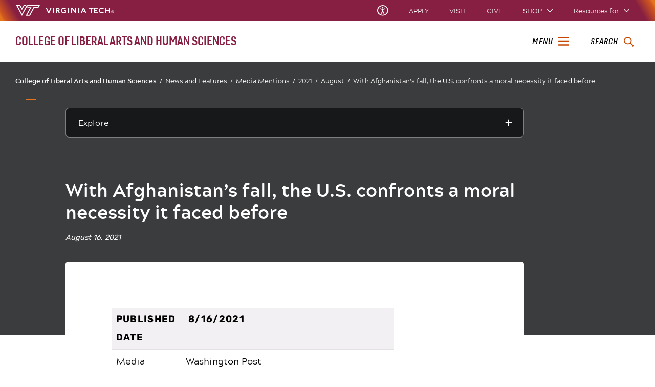

--- FILE ---
content_type: text/css
request_url: https://liberalarts.vt.edu/local_assets/www.liberalarts.vt.edu/one/modifyGlobalTemplate.css
body_size: 17564
content:
@import url("https://fonts.googleapis.com/css2?family=Material+Symbols+Outlined");
.rightcol .bio-content #vt_right_col {
    grid-row: 1/span 3;
}
.vt-list-title {
    font-size: 1em!important;
}
/*Add dark overlay on top of image*/
.dark-overlay figure:before {
    content: " ";
    position: absolute;
    top:0;
    bottom: 0;
    left: 0;
    right: 0;
    background-color: rgba(0,0,0,0.6);
}
/*Remove image offset from CTA on landing pages*/
.level-cta {
    padding: 0;
    margin-top: -3em;
}

.level-cta .vt-callToAction-message {
    top: 0;
}
/*highlight class for JS pulling get highlight*/
.highlighted-text {
    border:4px dashed rgba(0,0,0,.6);
    border-radius: 5px;
  }
/*Checkmark unordered lists*/
.clahs-checkmarks li::marker {
    content: "\e92f  ";
    font-family: Material Symbols Outlined;
    font-size: 1.2em;
}
.white-cm.clahs-checkmarks li::marker  {
    color: #fff;
}
.clahs-checkmarks ul {
    list-style-position: inside;
padding:0;
}

/*Nov2025 tabs update for Majors and Minors*/
.clahs-mm a {
    color: var(--vt-maroon);
}
.clahs-mm-tabs .vt-tab-list {
    margin: 2px 0;
    display: flex;
    justify-content: center;
    flex-direction: column;
}
.clahs-mm-tabs .vt-tab-content div .vtctalink span{display: flex!important;}
.clahs-mm-tabs .vt-tab-list button {margin: 0!important;width: 100%!important;}
.clahs-mm-tabs .category-subtitle {
font-weight: 600;
}
.clahs-mm-tabs .vt-tab-list button:nth-child(6n+1){
background-color: #861F41!important;
border-radius:0!important;
border:0!important;
}
.clahs-mm-tabs .vt-tab-content div:nth-child(6n+1).vt-tab-panel {
border:4px solid #861F41;
}
.clahs-mm-tabs .vt-tab-content div:nth-child(6n+1) .category-subtitle {
color: #861F41;
}
.clahs-mm-tabs .vt-tab-content div:nth-child(6n+1) .vtctalink a{
background: #861F41!important;
color: #FFFFFF!important;
border: 2px solid #861F41!important;
}
.clahs-mm-tabs .vt-tab-content div:nth-child(6n+1) .vtctalink a:hover{
background: #FFFFFF!important;
color: #861F41!important;
}
.clahs-mm-tabs .vt-tab-list button:nth-child(6n+2){
background-color: #CE0058!important;
border-radius:0!important;
border:0!important;
}
.clahs-mm-tabs .vt-tab-content div:nth-child(6n+2).vt-tab-panel {
border:4px solid #CE0058;
}
.clahs-mm-tabs .vt-tab-content div:nth-child(6n+2) .category-subtitle {
color: #CE0058;
}
.clahs-mm-tabs .vt-tab-content div:nth-child(6n+2) .vtctalink a{
background: #CE0058!important;
color: #FFFFFF!important;
border: 2px solid #CE0058!important;
}
.clahs-mm-tabs .vt-tab-content div:nth-child(6n+2) .vtctalink a:hover{
background: #FFFFFF!important;
color: #CE0058!important;
}
.clahs-mm-tabs .vt-tab-list button:nth-child(6n+3){
background-color: #487882!important;
border-radius:0!important;
border:0!important;
}
.clahs-mm-tabs .vt-tab-content div:nth-child(6n+3).vt-tab-panel {
border:3px solid #487882;
}
.clahs-mm-tabs .vt-tab-content div:nth-child(6n+3) .category-subtitle {
color: #487882;
}
.clahs-mm-tabs .vt-tab-content div:nth-child(6n+3) .vtctalink a{
background: #487882!important;
color: #FFFFFF!important;
border: 2px solid #487882!important;
}
.clahs-mm-tabs .vt-tab-content div:nth-child(6n+3) .vtctalink a:hover{
background: #FFFFFF!important;
color: #487882!important;
}
.clahs-mm-tabs .vt-tab-list button:nth-child(6n+4){
background-color: #642667!important;
border-radius:0!important;
border:0!important;
}
.clahs-mm-tabs .vt-tab-content div:nth-child(6n+4).vt-tab-panel {
border:3px solid #642667;
}
.clahs-mm-tabs .vt-tab-content div:nth-child(6n+4) .category-subtitle {
color: #642667;
}
.clahs-mm-tabs .vt-tab-content div:nth-child(6n+4) .vtctalink a{
background: #642667!important;
color: #FFFFFF!important;
border: 2px solid #642667!important;
}
.clahs-mm-tabs .vt-tab-content div:nth-child(6n+4) .vtctalink a:hover{
background: #FFFFFF!important;
color: #642667!important;
}
.clahs-mm-tabs .vt-tab-list button:nth-child(6n+5){
background-color: var(--vt-hokieStone-3s)!important;
border-radius:0!important;
border:0!important;
}
.clahs-mm-tabs .vt-tab-content div:nth-child(6n+5).vt-tab-panel{
border:3px solid var(--vt-hokieStone-3s);
}
.clahs-mm-tabs .vt-tab-content div:nth-child(6n+5) .category-subtitle {
color: var(--vt-hokieStone-3s);
}
.clahs-mm-tabs .vt-tab-content div:nth-child(6n+5) .vtctalink a{
background: var(--vt-hokieStone-3s)!important;
color: #FFFFFF!important;
border: 2px solid var(--vt-hokieStone-3s)!important;
}
.clahs-mm-tabs .vt-tab-content div:nth-child(6n+5) .vtctalink a:hover{
background: #FFFFFF!important;
color: var(--vt-hokieStone-3s)!important;
}
.clahs-mm-tabs .vt-tab-list button:nth-child(6n+6){
background-color: #C64600!important;
border-radius:0!important;
border:0!important;
}
.clahs-mm-tabs .vt-tab-content div:nth-child(6n+6).vt-tab-panel {
border:3px solid #C64600;
}
.clahs-mm-tabs .vt-tab-content div:nth-child(6n+6) .category-subtitle {
color: #C64600;
}
.clahs-mm-tabs .vt-tab-content div:nth-child(6n+6) .vtctalink a{
background: #C64600!important;
color: #FFFFFF!important;
border: 2px solid #C64600!important;
}
.clahs-mm-tabs .vt-tab-content div:nth-child(6n+6) .vtctalink a:hover{
background: #FFFFFF!important;
color: #C64600!important;
}
.clahs-mm-tabs .vt-tab-list button{color: #FFFFFF;font-size:1em;margin: 2px 0;display: flex;/* width: 100%!important; */justify-content: center;border: none;border-radius: 0!important;font-family: Acherus, sans-serif;}
.clahs-mm-tabs .vt-tab-list [role=tab][aria-selected=true] {
z-index: 50;
color: #E5E1E6!important;
order: 1;
transform: translateY(0.5em);
transition: transform .8s;
transform-style: flat;
}
.clahs-mm-tabs .vt-tab-content {
    margin-top: 0;
    background-color: #FFFFFF;
    font-size:.9em;
    padding:0;
    border: 0;
    border-radius: 0;
}
.clahs-mm-tabs .vt-tab-panel {
padding: 2.5em 1.5em 1em 1.5em;
}
.clahs-mm-tabs .vt-tab-content p {
line-height:2!important;
}
@media screen and (max-width: 767px) {
.clahs-mm-tabs .vt-tab-list button {
margin: 0;
width:100%;
}
.clahs-mm-tabs .vt-tab-content {
margin-top:0;
font-size:1em;
}
.clahs-mm-tabs .vt-tab-list button{
font-size:1em;
color: #FFFFFF;
margin: 1em 0 1.5em 0!important;
width: 100%;
}
}

/*Faculty Bios*/
.clahs-vt-experts-cta:before{
    content: "\e851";
    font-size: 5em;
        font-family: Material Symbols Outlined;
        display: flex;
        justify-content: center;
    line-height:1.2;
    }
    .clahs-g-scholar-cta:before{
    content: "\e80c";
    font-size: 5em;
        font-family: Material Symbols Outlined;
        display: flex;
        justify-content: center;
    line-height:1.2;
    }
    .clahs-website-cta:before{
    content: "\e069";
    font-size: 5em;
        font-family: Material Symbols Outlined;
        display: flex;
        justify-content: center;
    line-height:1.2;
    }
    .clahs-insta-cta:before {
        content: url('data:image/svg+xml;utf8,<svg class="svg-inline--fa fa-instagram fa-w-14" aria-hidden="true" focusable="false" data-prefix="fab" data-icon="instagram" width="5em" height="5em" role="img" xmlns="http://www.w3.org/2000/svg" viewBox="0 0 448 512" data-fa-i2svg=""><path fill="white" d="M224.1 141c-63.6 0-114.9 51.3-114.9 114.9s51.3 114.9 114.9 114.9S339 319.5 339 255.9 287.7 141 224.1 141zm0 189.6c-41.1 0-74.7-33.5-74.7-74.7s33.5-74.7 74.7-74.7 74.7 33.5 74.7 74.7-33.6 74.7-74.7 74.7zm146.4-194.3c0 14.9-12 26.8-26.8 26.8-14.9 0-26.8-12-26.8-26.8s12-26.8 26.8-26.8 26.8 12 26.8 26.8zm76.1 27.2c-1.7-35.9-9.9-67.7-36.2-93.9-26.2-26.2-58-34.4-93.9-36.2-37-2.1-147.9-2.1-184.9 0-35.8 1.7-67.6 9.9-93.9 36.1s-34.4 58-36.2 93.9c-2.1 37-2.1 147.9 0 184.9 1.7 35.9 9.9 67.7 36.2 93.9s58 34.4 93.9 36.2c37 2.1 147.9 2.1 184.9 0 35.9-1.7 67.7-9.9 93.9-36.2 26.2-26.2 34.4-58 36.2-93.9 2.1-37 2.1-147.8 0-184.8zM398.8 388c-7.8 19.6-22.9 34.7-42.6 42.6-29.5 11.7-99.5 9-132.1 9s-102.7 2.6-132.1-9c-19.6-7.8-34.7-22.9-42.6-42.6-11.7-29.5-9-99.5-9-132.1s-2.6-102.7 9-132.1c7.8-19.6 22.9-34.7 42.6-42.6 29.5-11.7 99.5-9 132.1-9s102.7-2.6 132.1 9c19.6 7.8 34.7 22.9 42.6 42.6 11.7 29.5 9 99.5 9 132.1s2.7 102.7-9 132.1z"></path></svg>');
        display: flex;
        justify-content: center;
    }
    
    .clahs-x-cta:before {
        content: url('data:image/svg+xml;utf8,<svg xmlns="http://www.w3.org/2000/svg" xmlns:xlink="http://www.w3.org/1999/xlink" version="1.1" id="Layer_1" x="0px" y="0px" viewBox="0 0 200 200" style="enable-background:new 0 0 200 200;" xml:space="preserve" width="4.5em" height="4.5em"><path fill="white" class="st0" d="M119,84.7L193.4,0h-17.6l-64.6,73.5L59.5,0H0l78,111.2L0,200h17.6l68.2-77.7l54.5,77.7h59.5L119,84.7z   M94.8,112.2l-7.9-11.1L24,13h27.1l50.8,71.1l7.9,11.1l66,92.4h-27.1L94.8,112.2z"/></svg>');
        display: flex;
        justify-content: center;
    padding:0.5em;
    }
    .clahs-facebook-cta:before {
        content: url('data:image/svg+xml;utf8,<svg class="svg-inline--fa fa-facebook-square fa-w-14" aria-hidden="true" focusable="false" data-prefix="fab" data-icon="facebook-square" role="img" xmlns="http://www.w3.org/2000/svg" viewBox="0 0 448 512" data-fa-i2svg="" width="5em" height="5em" ><path fill="white" d="M400 32H48A48 48 0 0 0 0 80v352a48 48 0 0 0 48 48h137.25V327.69h-63V256h63v-54.64c0-62.15 37-96.48 93.67-96.48 27.14 0 55.52 4.84 55.52 4.84v61h-31.27c-30.81 0-40.42 19.12-40.42 38.73V256h68.78l-11 71.69h-57.78V480H400a48 48 0 0 0 48-48V80a48 48 0 0 0-48-48z"></path></svg>');
        display: flex;
        justify-content: center;
    }
    .clahs-threads-cta:before {
        content: url('data:image/svg+xml;utf8,<svg xmlns="http://www.w3.org/2000/svg" xmlns:xlink="http://www.w3.org/1999/xlink" version="1.1" id="Layer_1" x="0px" y="0px" viewBox="0 0 140 160.9" style="enable-background:new 0 0 140 160.9;" xml:space="preserve" width="4.5em" height="4.5em"><path fill="white"  class="st0" d="M67.1,2c2.8,0,5.7,0,8.5,0c1.5,0.1,3,0.2,4.5,0.3c1.8,0.3,3.6,0.6,5.4,0.9c1.6,0.3,3.1,0.5,4.7,0.8  c1.5,0.3,2.9,0.6,4.4,1c1.6,0.5,3.2,1.1,4.9,1.7c1.7,0.6,3.4,1.1,5,1.9c3.4,1.7,6.7,3.6,9.8,5.8c3.4,2.5,6.5,5.3,9.3,8.4  c2.9,3.1,5.5,6.6,7.5,10.3c1.1,2.1,2.3,4.2,3.3,6.4c0.9,1.9,1.6,3.8,2.4,5.8c0.6,1.7,1.1,3.5,1.7,5.2c0.2,0.6,0.2,1-0.6,1.2  c-1.5,0.4-3,0.8-4.5,1.2c-2.3,0.6-4.6,1.2-6.8,1.8c-0.3,0.1-0.6,0.1-0.9,0.1c-1-2.4-1.9-4.8-2.8-7.2c-1.5-3.9-3.5-7.5-5.9-11  c-2.6-3.8-5.7-7.3-9.4-10c-2.3-1.7-4.8-3.1-7.4-4.5c-2-1.1-4.1-2-6.3-2.8c-1.9-0.7-3.9-1.2-5.9-1.6c-2-0.5-4-0.9-6.1-1.2  c-1.5-0.2-3.1-0.3-4.7-0.4c-0.5,0-1.1-0.1-1.6-0.1c-2.8,0-5.6,0-8.3,0c-0.6,0-1.2,0-1.8,0c-1.7,0.2-3.4,0.3-5,0.6  c-2.8,0.5-5.7,1.1-8.5,1.8c-4,1.1-7.8,2.8-11.4,4.9c-3.6,2.2-6.8,4.7-9.7,7.8c-2.3,2.5-4.4,5.2-6,8.2c-1.2,2.2-2.5,4.4-3.4,6.7  c-1.2,3.2-2.3,6.5-3.2,9.9c-0.8,2.8-1.4,5.8-1.8,8.7c-0.4,2.3-0.5,4.6-0.7,6.8c-0.1,1.2-0.1,2.3-0.2,3.5c0,3.6,0,7.2,0,10.8  c0,0.7-0.1,1.4-0.1,2c0,0.5,0.2,1,0.3,1.4c0.4,3.1,0.9,6.2,1.3,9.3c0.5,4,1.6,7.8,2.7,11.6c1.1,3.5,2.5,6.9,4.4,10  c1.5,2.6,3,5.2,4.9,7.5c1.8,2.3,4,4.2,6.2,6.2c1.6,1.4,3.4,2.6,5.3,3.8c1.4,0.9,3,1.6,4.6,2.3c1.6,0.8,3.2,1.6,4.8,2.1  c2.1,0.7,4.2,1.2,6.3,1.7c1.8,0.4,3.6,0.7,5.4,1c0.9,0.1,1.9,0.1,2.8,0.1c0.8,0.1,1.6,0.1,2.4,0.2c2.6,0,5.2,0.1,7.9,0.1  c1,0.4,1.9,0.5,2.9-0.1c2.8-0.4,5.7-0.7,8.5-1.3c2.9-0.6,5.8-1.2,8.5-2.3c2.7-1,5.2-2.6,7.7-4c1.7-1,3.5-2.2,4.9-3.6  c1.9-1.7,3.6-3.6,5.2-5.6c2.1-2.6,3.6-5.5,4.7-8.7c0.4-1.3,0.6-2.7,1-4.1c0.1-0.7,0.3-1.4,0.4-2c0-0.3,0-0.5,0-0.8  c0-1.2,0-2.4,0-3.7c0-0.2,0-0.4,0.1-0.6c-0.1-0.4-0.1-0.8-0.2-1.2c0-0.1-0.1-0.3-0.1-0.4c0-0.1-0.1-0.3-0.1-0.4  c-0.2-2.1-0.7-4.1-1.7-5.9c-0.9-1.5-1.6-3-2.6-4.4c-1.6-2.2-3.5-4.1-5.8-5.6c-0.6-0.4-1.3-0.9-2-1.4c-0.2,0.7-0.3,1.3-0.4,1.8  c-0.5,2.3-0.9,4.6-1.6,6.9c-0.6,2.1-1.6,4.1-2.4,6.2c-0.9,2.4-2.5,4.4-4,6.4c-3.3,4.3-7.6,7.3-12.6,9.1c-2.4,0.9-5.1,1.3-7.6,1.9  c-0.6,0.1-1.3,0.2-1.9,0.2c-0.9-0.3-1.8-0.5-2.7,0.1c-0.9,0-1.8,0-2.6,0.1c-0.7-0.6-2.1-0.6-2.7,0c-1.7-0.3-3.4-0.5-5-0.9  c-0.9-0.2-1.8-0.5-2.7-0.8c-1.2-0.4-2.5-0.9-3.6-1.4c-1.1-0.5-2.2-1.1-3.2-1.7c-0.9-0.6-1.8-1.3-2.7-1.9c-0.3-0.3-0.6-0.5-0.9-0.8  l0,0c-0.2-0.2-0.5-0.4-0.7-0.7l0,0c-0.2-0.2-0.4-0.4-0.6-0.6l0,0c-0.1-0.1-0.3-0.3-0.4-0.4l0,0c-0.4-0.5-0.8-0.9-1.3-1.4l0,0  c-0.1-0.1-0.2-0.3-0.4-0.4c-2.4-2.9-3.7-6.4-4.7-10c-0.1-0.3,0-0.7-0.1-1c0-0.2,0-0.4,0-0.6c-0.1-0.1-0.1-0.3-0.2-0.4  c0-0.1-0.1-0.3-0.1-0.4c0-0.1,0-0.3,0-0.4c0.1-0.1,0.2-0.2,0.2-0.2c0.1-1.9,0.1-3.7,0.1-5.6c0,0-0.2-0.1-0.2-0.1  c0.2-2.6,1.1-5,2.3-7.3c1.8-3.6,4.4-6.6,7.7-9c2.6-1.8,5.3-3.2,8.3-4.4c3-1.2,6.1-1.6,9.2-2.4c0.7-0.2,1.5,0,2.2,0  c1.4-0.1,2.7-0.2,4.1-0.3c2.1,0,4.2,0,6.3,0c0.6,0.1,1.2,0.1,1.8,0.2c0.2,0,0.4,0,0.6,0c0.4,0,0.8,0,1.2,0c1,0.1,2.1,0.3,3.1,0.4  c1,0.1,2,0.2,2.9,0.4c1,0.2,1.2-0.1,1.1-1c-0.2-2.5-1.1-4.8-2.3-7c-1.2-2.3-2.8-4.2-5-5.7c-1.6-1.1-3.4-1.9-5.2-2.5  c-1.2-0.4-2.4-0.5-3.6-0.8c-0.3,0-0.7-0.1-1-0.1c-2,0-4,0-6,0c-0.8,0.1-1.6,0.2-2.3,0.4c-2,0.4-4,1-5.8,2c-2.2,1.3-4.3,2.7-5.7,4.9  c-0.8,1.2-1.5,1.1-2.9,0c-1.4-1.1-3-2.1-4.5-3.1c-1.6-1.1-3.3-2.3-5-3.5c0.7-0.9,1.2-1.8,1.9-2.6c2.7-3.2,5.8-5.9,9.5-7.9  c3.7-1.9,7.6-3.4,11.8-3.9c2.8-0.3,5.6-0.3,8.5-0.4c0.3,0.5,0.5,0.5,0.9,0.1c0.4,0.1,0.7,0.3,1.1,0.3c3.7,0.2,7.3,0.9,10.7,2.6  c0.8,0.4,1.8,0.6,2.6,1c1.7,1,3.2,2.1,4.9,3.2c0.7,0.6,1.4,1.2,2,1.8l0,0c0.2,0.2,0.4,0.4,0.6,0.6l0,0c0.5,0.5,0.9,1.1,1.4,1.6  c0,0,0.1,0.1,0.1,0.2c0.1,0.1,0.3,0.3,0.4,0.4c1.8,2.4,3.4,5,4.5,7.8c1.1,3,2.1,6,2.5,9.2c0.2,2,0.5,4.1,0.8,6.1  c0,0.2,0.3,0.4,0.5,0.5c1.9,1,3.8,1.9,5.6,3c2.1,1.3,4.2,2.8,6.2,4.3c1.1,0.8,2.2,1.8,3.1,2.8c3.6,4,6.6,8.4,8.2,13.5  c0.9,2.7,1.3,5.5,1.9,8.3c0.1,0.3,0,0.5,0,0.8c0,0.3,0,0.7,0,1c0,0.3,0,0.7,0,1c0.1,0.2,0.1,0.4,0.2,0.6c0,1.1,0,2.2,0,3.3  c-0.1,0.3-0.1,0.5-0.2,0.8c0,0.1,0,0.3,0,0.4c0,0.4,0,0.8,0,1.2c-0.2,3-0.9,6-1.9,8.9c-0.5,1.5-1.1,3-1.8,4.5  c-1.3,3-3.1,5.8-5.1,8.4c-2,2.6-4.3,4.9-6.7,7.1c-2.8,2.5-5.8,4.7-9,6.6c-3.1,1.9-6.4,3.3-9.9,4.5c-3,1.1-6.1,1.9-9.3,2.4  c-1.8,0.3-3.6,0.8-5.4,1c-2.1,0.3-4.3,0.3-6.4,0.5c-0.2,0-0.4,0.1-0.6,0.1c-3,0-5.9,0-8.9,0c-0.2,0-0.4-0.1-0.6-0.1  c-0.6,0-1.2,0-1.8,0c-2.4-0.3-4.8-0.5-7.2-0.9c-2-0.3-4-0.6-5.9-1c-1.6-0.4-3.1-0.9-4.7-1.4c-1.7-0.5-3.5-1.1-5.2-1.7  c-1-0.4-1.9-1-2.9-1.4c-1.2-0.6-2.5-1-3.7-1.8c-2.7-1.7-5.4-3.4-7.9-5.4c-2.7-2.2-5.3-4.7-7.7-7.3c-2.8-3-5.2-6.4-7-10  c-1.6-3.1-3.2-6.2-4.5-9.4c-1.5-3.7-2.8-7.5-3.5-11.4C3.9,105,3.3,103,3,101c-0.4-2.1-0.6-4.3-0.8-6.4c-0.2-1.5-0.3-3-0.5-4.6  c0-0.3,0-0.6,0.1-0.8c0.2-1,0.5-1.9-0.2-2.9c0-3.5-0.1-6.9-0.1-10.4c0-0.2,0-0.4,0-0.6c0.1-2.6,0.2-5.2,0.5-7.7  c0.2-2.2,0.6-4.3,1-6.5c0.4-2.5,0.8-5,1.4-7.5c0.6-2.5,1.2-5.1,2.1-7.5C7.8,42.5,9.3,39,11,35.5c1.6-3.4,3.7-6.6,6-9.6  c3.5-4.6,7.6-8.6,12.3-12.1c4.2-3,8.8-5.4,13.6-7.2c3.2-1.2,6.5-2.1,9.9-2.9c2.7-0.6,5.4-0.9,8.1-1.3c1-0.1,2-0.3,3-0.4  C64.5,2.6,66.2,2.5,67.1,2z M71.7,82.7c-0.4,0.1-0.8,0.1-1.2,0.2c-0.4,0-0.9-0.1-1.3,0c-3.2,0.6-6.3,1.4-9.1,3.2  c-2.8,1.7-4.9,4-5.6,7.4c0,1.6-0.1,3.2,0,4.8c0,0.2,0.3,0.5,0.4,0.7c0.2,0.6,0.2,1.3,0.5,1.8c1.4,2.2,3.2,3.9,5.5,5.1  c1,0.5,2.1,0.8,3.2,1.1c1.2,0.4,2.5,0.6,3.8,0.9c1.7,0,3.5,0,5.2,0c0.4,0,0.9-0.1,1.3-0.2c1.1-0.2,2.2-0.3,3.2-0.6  c1.8-0.7,3.8-1.2,5.4-2.3c3.4-2.2,5.5-5.5,6.9-9.3c1.3-3.5,1.9-7.2,2.3-10.9c0-0.2-0.1-0.6-0.3-0.7c-0.4-0.2-0.9-0.4-1.4-0.4  c-1.8-0.2-3.6-0.4-5.4-0.7c-0.6-0.6-1.3-0.4-2-0.2c-0.2,0-0.4-0.1-0.6-0.1c-0.2,0-0.4,0-0.7,0c-2.7,0-5.4,0-8.1,0  c-0.2,0-0.4,0-0.7,0c-0.2,0-0.4,0.1-0.6,0.1c-0.1,0-0.3,0-0.4,0C71.9,82.7,71.8,82.7,71.7,82.7z"/></svg>');
        display: flex;
        justify-content: center;
    padding:0.5em;
    }
    .clahs-youtube-cta:before {
        content: url('data:image/svg+xml;utf8,<svg class="svg-inline--fa fa-youtube fa-w-18" aria-hidden="true" focusable="false" data-prefix="fab" data-icon="youtube" role="img" xmlns="http://www.w3.org/2000/svg" viewBox="0 0 576 512" data-fa-i2svg="" width="5em" height="5em" ><path fill="white" d="M549.655 124.083c-6.281-23.65-24.787-42.276-48.284-48.597C458.781 64 288 64 288 64S117.22 64 74.629 75.486c-23.497 6.322-42.003 24.947-48.284 48.597-11.412 42.867-11.412 132.305-11.412 132.305s0 89.438 11.412 132.305c6.281 23.65 24.787 41.5 48.284 47.821C117.22 448 288 448 288 448s170.78 0 213.371-11.486c23.497-6.321 42.003-24.171 48.284-47.821 11.412-42.867 11.412-132.305 11.412-132.305s0-89.438-11.412-132.305zm-317.51 213.508V175.185l142.739 81.205-142.739 81.201z"></path></svg>');
        display: flex;
        justify-content: center;
    }
    .clahs-linkedin-cta:before {
        content: url('data:image/svg+xml;utf8,<svg class="svg-inline--fa fa-linkedin fa-w-14" aria-hidden="true" focusable="false" data-prefix="fab" data-icon="linkedin" role="img" xmlns="http://www.w3.org/2000/svg" viewBox="0 0 448 512" data-fa-i2svg="" width="5em" height="5em" ><path fill="white" d="M416 32H31.9C14.3 32 0 46.5 0 64.3v383.4C0 465.5 14.3 480 31.9 480H416c17.6 0 32-14.5 32-32.3V64.3c0-17.8-14.4-32.3-32-32.3zM135.4 416H69V202.2h66.5V416zm-33.2-243c-21.3 0-38.5-17.3-38.5-38.5S80.9 96 102.2 96c21.2 0 38.5 17.3 38.5 38.5 0 21.3-17.2 38.5-38.5 38.5zm282.1 243h-66.4V312c0-24.8-.5-56.7-34.5-56.7-34.6 0-39.9 27-39.9 54.9V416h-66.4V202.2h63.7v29.2h.9c8.9-16.8 30.6-34.5 62.9-34.5 67.2 0 79.7 44.3 79.7 101.9V416z"></path></svg>');
        display: flex;
        justify-content: center;
    }
    .vt-bio-separator .vt-bio-separatorContent {
    background:transparent!important;
    border-bottom: 2px dashed rgba(0,0,0,.6);
    }
    .vt-bio-separator {
    height: unset!important;
    }
    
/*Homepage Video Player */
 @media screen and (min-width: 768px) {
    .norightcol .vt-vidHeader {
  max-height:100vh;
  aspect-ratio: 16 / 9;
          width: 100%;
    }
  }
  
    .vt-vid-overlay-column {
      display: -webkit-box;
      display: -ms-flexbox;
      display: flex;
      -webkit-box-orient: vertical;
      -webkit-box-direction: normal;
          -ms-flex-direction: column;
              flex-direction: column;
      -webkit-box-align: center;
                -ms-flex-align: center;
                        align-items: center;
        -webkit-box-pack: center!important;
                -ms-flex-pack: center!important;
                        justify-content: center!important;
      position: absolute;
      top: 0;
      left: 0;
      right: 0;
      bottom: 0;
      width: 100%;
      height: 100%;
      z-index: 10;
      padding: 0;
      background: rgba(0,0,0,.8);
    }
  
    .vt-vid-header,
    .vt-vid-subhead {
        display: block;
        position: relative;
        text-align: center;
        line-height: 0.9;
    }
  
    .vt-vid-header {
        font-size: 7vw;
        font-weight: 300;
      margin-bottom: 1.8em;
    }
  
    .vt-vid-subhead {
        font-size: 14vw;
        font-weight: 300;
        margin: 0!important;
    }
  .vt-vidPlayPause {
      bottom: auto;
      top: 1em;
  background-color: rgba(0,0,0,.6);
  border-radius: 50%;
  }  /* Homepage CTA */

@media screen and (min-width: 992px) {
    .homepage-cta-cont .row {
        align-items: center;
    }
    .homepage-cta-cont {
        margin-top: -5em;
        z-index: 50;
        display: flex;
    }
    .homepage-cta-cont .vt-callToAction-message-heading {
        padding: 2em;
    }
    .homepage-cta-cont .vt-callToAction-message {
        position: relative;
        left: -5.5%;
    padding-left: 11.5%;
        z-index: 49;
        height: 100%;
        width: 70%;
        max-width: 100%;
        flex: 0 0 70%;
        box-shadow: 0 0 10px rgba(0,0,0,.4);
    top: 0;
    }
    .homepage-cta-cont .vt-callToAction-supplement {
        flex: 0 0 30%;
    width: 30%;
    max-width: 30%;
        right: -5.5%;
    z-index:51;
    }
    }
/*Homepage box styles*/
.homepage-boxes .col-lg-4.col-md-4, .homepage-boxes .col-lg-6.col-md-6 {
    padding: 0;
}
.homepage-boxes {
margin-bottom: 6em!important;
}
.homepage-boxes .vt-text p {
margin-bottom:0!important;
height: 100%;
}
.homepage-boxes .vt-multicolumn .vt-col, .homepage-boxes .vt-multicolumn {
margin-bottom: 0;
}
@media screen and (min-width: 768px) {
.homepage-boxes .clahs-dark-overlay.sub {
font-size:80%;
}
}
.homepage-boxes .clahs-dark-overlay {
    padding: 0;
height: 100%;
width: 100%;
  position: relative;
}
.homepage-boxes .clahs-dark-overlay.maroon a {
    background-color: rgba(134, 31, 65,.8);
    padding: 1em;
}
.homepage-boxes .clahs-dark-overlay.pink a {
    background-color: rgba(185, 0, 79,.8);
    padding: 1em;
}
.homepage-boxes .clahs-dark-overlay.purple a {
    background-color: rgba(100, 38, 103, .85);
    padding: 1em;
}
.homepage-boxes .clahs-dark-overlay.stone a {
    background-color: rgba(117, 120, 123, .85);
    padding: 1em;
}
.homepage-boxes .clahs-dark-overlay.orange a {
    background-color: rgba(202, 79, 0, .85);
    padding: 1em;
}
.homepage-boxes .clahs-dark-overlay.teal a {
    background-color: rgba(80, 133, 144, .85);
    padding: 1em;
}
.homepage-boxes .clahs-dark-overlay.purple a:hover, .clahs-dark-overlay.purple a:focus {
    background-color: rgba(255, 255, 255, .85);
    padding: 1em;
color: rgb(100, 38, 103);
}
.homepage-boxes .clahs-dark-overlay.maroon a:hover, .clahs-dark-overlay.maroon a:focus {
    background-color: rgba(255, 255, 255,.85);
    padding: 1em;
color: rgb(134, 31, 65);
}
.homepage-boxes .clahs-dark-overlay.pink a:hover, .clahs-dark-overlay.pink a:focus {
    background-color: rgba(255, 255, 255,.85);
    padding: 1em;
color: rgb(185, 0, 79);
}
.homepage-boxes .clahs-dark-overlay.stone a:hover, .clahs-dark-overlay.stone a:focus {
    background-color: rgba(255, 255, 255,.85);
    padding: 1em;
color: rgb(117, 120, 123);
}
.homepage-boxes .clahs-dark-overlay.orange a:hover, .clahs-dark-overlay.orange a:focus {
    background-color: rgba(255, 255, 255,.85);
    padding: 1em;
color: rgb(202, 79, 0);
}
.homepage-boxes .clahs-dark-overlay.teal a:hover, .clahs-dark-overlay.teal a:focus {
    background-color: rgba(255, 255, 255,.85);
    padding: 1em;
color: rgb(80, 133, 144);
}
.homepage-boxes .clahs-dark-overlay a{
    color: #FFFFFF;
    display: flex;
    font-size: 1.1em!important;
    width: 100%;
    height: 100%;
    padding: 50% 0 0 0;
    justify-content: center;
  position: relative;
  top: 0;
  left: 0;
  bottom: 0;
  right: 0;
    align-items: flex-end;
    text-decoration: none !important;
}
.homepage-boxes .clahs-box-cont {
min-height:300px;
}
.homepage-boxes .clahs-box-cont div {
height:100%;
}
}
@media screen and (max-width: 991px) {
    .homepage-boxes .clahs-dark-overlay p {
    margin: 0;
}
.homepage-boxes .clahs-dark-overlay a {
    display: inline-flex;
    align-items: flex-end;
}
}
/* Homepage Visit Us Button*/
.visit-us {
    font-size: 1.2em!important;
    margin-bottom: 3em!important;
    }
/* Homepage slider style*/
.clahs-home-news-heading {
    background-color: #861F41;
    color: #FFFFFF;
    width: fit-content;
    padding: 1em 1.5em 0.5em 2em;
    margin-top: -2em;
    z-index: 3;
}
/*Homepage Calendar widget style */
.homepage-calendar .clahs-event-listings.clahs-event-listing-box-view .clahs-event-layout-wrapper {
    flex-basis: 16.2%;
    max-width: 16.2%;
    margin: .2%;
}
.homepage-calendar .clahs-event-listings.clahs-event-listing-box-view .clahs-event-layout-wrapper .clahs-event-infomation .clahs-event-details .clahs-event-title .clahs-heading-text {
    font-size: 1.2em;
}
.homepage-calendar .clahs-event-listings .clahs-event-layout-wrapper .clahs-event-infomation .clahs-event-details .clahs-event-title .clahs-heading-text {
    -webkit-line-clamp: 3;
}
  
/* Homepage Media Mentions Style */
.homepage-media-mentions .in-the-news a {
    font-size: 1.5em;
    }
   .homepage-media-mentions .news-and-features_-in-the-news_-Television .vt-list-item-col::before {
        content: "\e639"!important;
    }
   .homepage-media-mentions .news-and-features_-in-the-news_-newspaper-online-news-site .vt-list-item-col::before {
        content: "\e032";
    }
   .homepage-media-mentions .news-and-features_-in-the-news_-radio-podcast .vt-list-item-col::before {
        content: "\f048"!important;
    }
   .homepage-media-mentions .in-the-news .vt-list-item-col::before {
    font-size: 6em;
        content: "\e032";
        font-family: Material Symbols Outlined;
    line-height:1em;
    color: rgb(255,255,255);
        position: relative;
    z-index: 0;
    display: flex;
        justify-content: center;
        width: 100%;
    }
   .homepage-media-mentions .in-the-news.item-count-1 div {
    background-color: var(--vt-maroon)!important;
    }
   .homepage-media-mentions .in-the-news.item-count-2 div {
    background-color: var(--vt-teal-3s)!important;
    }
   .homepage-media-mentions .in-the-news.item-count-3 div {
    background-color: var(--vt-purple)!important;
    }
   .homepage-media-mentions .in-the-news.item-count-4 div{
    background-color: var(--vt-pink)!important;
    }
   .homepage-media-mentions .in-the-news.item-count-5 div {
    background-color: var(--vt-hokieStone-3s)!important;
    }
   .homepage-media-mentions .in-the-news.item-count-6 div {
    background-color: var(--vt-burntOrangeWeb)!important;
    }
   .homepage-media-mentions .in-the-news div, .homepage-media-mentions .in-the-news span, .homepage-media-mentions .in-the-news p, .homepage-media-mentions .in-the-news a {
    color: var(--vt-white)!important;
    }    
/*Homepage bookshelf*/
.bookshelfList a.vt-list-item-title-link {
    font-size: 1.5em;
    }
    .author-name {
    margin-top: .5em;
    font-size: 80%;
    }
    </style>
    <script>
        const bookshelf = document.querySelector(".bookshelfList");
        const bookList = bookshelf.querySelectorAll("a");
        bookList.forEach(appendAuthor);
        function appendAuthor(linkData) {
            var linkHref = linkData.href.replace(".html","") + '.json'
            var xmlhttp = new XMLHttpRequest();
    var xmlhttp = new XMLHttpRequest();
    xmlhttp.onreadystatechange = function() {
      if (this.readyState == 4 && this.status == 200) {
        var bookProperties = JSON.parse(this.responseText);
    if (bookProperties.subtitle!=null){var author = bookProperties.subtitle;}else{var author = "";}
        linkData.innerHTML += "<div class='author-name'>" + author + "</div>";
      }
    };
    
    xmlhttp.open("GET", linkHref, true);
    xmlhttp.send();
            
        }
/* Homepage styles*/
.clahs-homepage .vt-page-path {
    display:none;
    }
 .clahs-homepage #vt_main:before{
        content: " ";
    display: block;
            height: 10px;
        width: 100%;
    background: linear-gradient(90deg, #2CD5C4, #E87722, #E87722, #E87722, #CE0058); 
    }
  /* Beyond the Classroom Color Boxes*/
  .btc-boxes .col-lg-4.col-md-4, .btc-boxes .col-lg-6.col-md-6, .btc-boxes .col-lg-3.col-md-6, .btc-boxes .col-lg-9.col-md-6, .btc-boxes .col-lg-8.col-md-6, .btc-boxes .col-lg-4.col-md-6  {
    padding: 0;
}
.btc-boxes {
margin-bottom: 5.5em!important;
}
.btc-boxes .vt-text p {
margin-bottom:0!important;
height: 100%;
}
.btc-boxes .vt-multicolumn .vt-col, .btc-boxes .vt-multicolumn {
margin-bottom: 0;
}
@media screen and (min-width: 768px) {
.btc-boxes .clahs-dark-overlay.sub {
font-size:80%;
}
}
.btc-boxes .clahs-dark-overlay {
    padding: 1em;
height: 100%;
width: 100%;
  position: relative;
}
.btc-boxes .clahs-dark-overlay a{
padding:1em;
border: 2px solid #ffffff;
text-transform: uppercase;
}
.btc-boxes .clahs-dark-overlay.maroon {
  background-color: rgba(134, 31, 65,.8);
}
.btc-boxes .clahs-dark-overlay.pink {
    background-color: rgba(185, 0, 79,.8);
}
.btc-boxes .clahs-dark-overlay.purple {
    background-color: rgba(100, 38, 103, .8);
}
.btc-boxes .clahs-dark-overlay.stone {
    background-color: rgba(117, 120, 123, .8);
}
.btc-boxes .clahs-dark-overlay.orange {
    background-color: rgba(202, 79, 0, .8);
}
.btc-boxes .clahs-dark-overlay.teal {
    background-color: rgba(80, 133, 144, .8);
}
.btc-boxes .clahs-box-cont .clahs-dark-overlay a:hover, .clahs-box-cont .clahs-dark-overlay a:focus {
background: rgba(255, 255, 255,.9);
    padding: 1em;
color: #000;
}

.btc-boxes .clahs-dark-overlay a{
        color: #FFFFFF;
    display: flex;
    font-size: 1.2em !important;
    width: 100%;
    height: 100%;
    justify-content: center;
    position: relative;
    top: 0;
    left: 0;
    bottom: 0;
    right: 0;
    align-items: center;
    text-align: center;
}
.btc-boxes .clahs-box-cont {
min-height:300px;
}
.btc-boxes .clahs-box-cont div {
height:100%;
}
}
@media screen and (max-width: 991px) {
.btc-boxes .clahs-dark-overlay p {
    margin: 0;
}
.btc-boxes .clahs-dark-overlay a{
    display: inline-flex;
    align-items: flex-end;
}
}
.btc-boxes .clahs-mm-h2-cntnr-center {
color:#861F41;
}
.btc-boxes .clahs-mm-h2-cntnr-center:after {
    content: " ";
    display: block;
    height: 3px;
    width: 100px;
    margin: auto;
    left: 0;
    background-color: #861F41;
}

  /* CSS to over ride styles prod themeone */
  /*Civil War Studies CSS*/
  .cap-white figcaption.vt-image-caption {
    color: #fff;
}
.image-border figure {
    border: 3px solid #000000;
    padding: 1em;
}
.image-border-white figure {
    border: 3px solid #FFFFFF;
    padding: 1em;
}
  /*Fix breadcrumb highlight present in VT.edu one theme*/
  .gateway .vt-breadcrumbs-item:not(.vt-breadcrumbs-parentorg):first-of-type .vt-breadcrumbs-link {
    background: none!important;
  }
/* Fix Bio Pages without images mobile view */
.vt-bio-contactInfo .vt-bio-image {
min-height: 5em;
}

 /* Web Support Button */
a#web-spt-btn:hover {
    border: 1px solid #FFFFFF!important;
    box-shadow: none;
    text-decoration: underline !important;
}
#web-spt-btn.CLAHS-web-sppt-btn {
    background-color: #861F41;
    color: #fff!important;
    font-size: 1em;
    font-family: gineso-condensed,sans-serif;
    padding: 2px 6px;
    font-weight: bold;
    box-shadow: 0.5px 0.5px 2px 2px rgba(255, 255, 255, .4);
    border-radius: 5px;
    padding: 0.5em 2em;
    color: #fff!important;
    bottom: 0!important;
    right: 0!important;
    position: relative!important;
    font-weight: bold;
    border: none;
}
 /* CLAHS Utility Classes */
 .vt-callToAction.vt-callToAction-popover .vt-callToAction-supplement .clahs-cta-image-align-top img {
    -o-object-position: top!important;
    object-position: top!important;
}
.clahs-cta-gradient-white-teal {
    color: #000000!important;
    background: linear-gradient(160deg, #FFFFFF, #739DA6)!important;
border: 0!important;
}
.clahs-cta-gradient-white-teal:hover {
    color: #FFFFFF!important;
    background: #385D65!important;
}
.clahs-cta-gradient-orange-maroon {
    color: #FFFFFF!important;
    background: linear-gradient(160deg, #C44502, #831E40)!important;
    border-color: #831E40!important;
}
.clahs-cta-gradient-orange-maroon:hover {
    color: #831E40!important;
    background: #FFFFFF!important;
}
/* link/image cards */
.clahs-overlay-card .text .vt-text {
position: absolute;
    top: 0;
    bottom: 0;
    left: 0;
    right: 0;
}
.clahs-overlay-card .text .vt-text a {
    position: absolute;
    top: 0;
    display: inline-flex;
    left: 0;
    bottom: 0;
    width: 100%;
    height: 100%;
    padding: 1em;
    justify-content: flex-end;
    background: rgba(255,255,255,.8);
    align-items: flex-end;
    font-weight: 600;
    font-size: 1.5em;
    text-decoration: none;
}
.clahs-overlay-card .text .vt-text a:hover {
    color: #FFFFFF;
    background: rgba(0,0,0,.8);
}
.clahs-overlay-card.maroon-card .text .vt-text a {
    color: #ffffff;
    background: rgba(134, 31, 65,.8);
}
.clahs-overlay-card.maroon-card .text .vt-text a:hover {
    color: #861F41;
    background: rgba(255,255,255,.8);
    border: 1px solid #861F41;
}
.clahs-overlay-card.orange-card .text .vt-text a {
    color: #ffffff;
    background: rgba(178, 63, 0,.9);
}
.clahs-overlay-card.orange-card .text .vt-text a:hover {
    color: #B23F00;
    background: rgba(255,255,255,.9);
    border: 1px solid #B23F00;
}
.clahs-overlay-card.stone-card .text .vt-text a {
    color: #ffffff;
    background: rgba(94, 96, 98,.9);
}
.clahs-overlay-card.stone-card .text .vt-text a:hover {
    color: #5E6062;
    background: rgba(255,255,255,.8);
    border: 1px solid #5E6062;
}
.clahs-overlay-card.purple-card .text .vt-text a {
    color: #ffffff;
    background: rgba(100, 38, 103,.8);
}
.clahs-overlay-card.purple-card .text .vt-text a:hover {
    color: #642667;
    background: rgba(255,255,255,.8);
    border: 1px solid #642667;
}
.clahs-overlay-card.pink-card .text .vt-text a {
    color: #ffffff;
    background: rgba(185, 0, 79,.8);
}
.clahs-overlay-card.pink-card .text .vt-text a:hover {
    color: #B9004F;
    background: rgba(255,255,255,.8);
    border: 1px solid #B9004F;
}
.clahs-overlay-card.teal-card .text .vt-text a {
    color: #ffffff;
    background: rgba(64, 106, 115,.9);
}
.clahs-overlay-card.teal-card .text .vt-text a:hover {
    color: #406A73;
    background: rgba(255,255,255,.9);
    border: 1px solid #406A73;
}
.clahs-overlay-card.blue-card .text .vt-text a {
    color: #ffffff;
    background: rgba(0, 60, 113,.8);
}
.clahs-overlay-card.blue-card .text .vt-text a:hover {
    color: #003C71;
    background: rgba(255,255,255,.8);
    border: 1px solid #003C71;
}
.clahs-card {
    border: 1px solid #e5e1e6;
    box-shadow: 0 0 10px #e5e1e6;
    background: #fff;
    height: 100%;
}
.clahs-card .vt-vtcontainer-content {
    display: flex;
    flex-wrap: wrap;
}
.clahs-card .image {
    order: 1;
    flex: 0 0 100%;
    max-width: 100%;
    position: static;
}
.clahs-card .text {
    display: flex;
    flex-wrap: wrap;
    justify-content: flex-start;
    align-items: flex-start;
    align-self: flex-start;
    order: 2;
    flex: 0 0 100%;
    max-width: 100%;
    position: static;
}
.clahs-card .text .vt-text {
    position: unset;
    padding: 1em;
    display: block;
    width: 100%;
}
.clahs-card .text .vt-text a {
    position: static;
    color: #000000!important;
    font-family: gineso-condensed,sans-serif;
    font-weight: 500;
}
.clahs-card .text .vt-text a::before {
    content: "";
    top: 0;
    right: 0;
    position: absolute;
    bottom: 0;
    left: 0;
    z-index: 1;
}
.clahs-card a:hover {
    text-decoration: underline!important;
}
.clahs-card:hover {
    border-color: var(--vt-hokieStone-2t);
    box-shadow: 0 0 10px var(--vt-hokieStone);
}
.card-link-left  .text .vt-text a {
    justify-content: flex-start;
    text-align: left;
}
.card-link-center .text .vt-text a {
    justify-content: center;
}
@media screen and (min-width: 768px) {
.clahs-overlay-card .text .vt-text a {
    font-size: 95%;
}
}
/* end link/image cards */
/*Mono Chromatic Images Class */
.mono-chrome-img {
-webkit-filter: grayscale(100%);
  filter: grayscale(100%);
}
/* Media Mentions Class */
.clahs-media-mentions .vtmulticolumn:nth-child(odd) {
    background-color: rgba(0,0,0,.1);
}
.clahs-media-mentions .vt-multicolumn {
    margin-bottom: 0;
    padding: 0 0.5em;
}
.clahs-media-mentions .vt-col {
    margin-bottom: 0;
}
.clahs-media-mentions p {
    margin-bottom: 0.5em;
    font-size: 1em;
}
.clahs-media-mentions h2 {   
    margin: 0.4em 0;
    font-size: 1.1em;
    font-family: Acherus,sans-serif;
    font-weight: 600;
}
.clahs-media-mentions .col-lg-6.col-md-6:nth-child(2n-1) p {
    font-weight: 600;
}
@media screen and (max-width: 767px) {
.clahs-media-mentions p {
    font-size: 1.5em!important;
}
.clahs-media-mentions h2 {
    font-size: 1.6em!important;
}
}
@media screen and (min-width: 768px) {
.clahs-media-mentions .col-lg-6.col-md-6:nth-child(2n-1) {
    flex: 0 0 30%;
    max-width: 100%;
}
.clahs-media-mentions .col-lg-6.col-md-6:nth-child(2n-2) {
    flex: 0 0 70%;
    max-width: 100%;
}
}
/* List of Links card class *use on text component that contents only a list */
@media screen and (max-width: 799px) {
.clahs-list-cards ul li {
width: 95%!important;
}
.clahs-list-cards ul li a{
font-size:1.2em;
}
.clahs-list-cards ul {
padding: 0!important;
}
}
.clahs-list-cards ul li::before{
content: none;
}
.clahs-list-cards ul {
list-style: none;
margin: 0;
 padding: 0 0 0 1em;
}
.clahs-list-cards ul li {
    border: 1px solid #e5e1e6;
    box-shadow: 0 0 0.5em #e5e1e6;
    background: #fff;
    display: inline-flex;
    flex-wrap: wrap;
    width: 43%;
    margin: 1em;
}
.clahs-list-cards ul li a{
    display: flex;
    flex-wrap: wrap;
    justify-content: flex-start;
    align-items: flex-start;
    align-self: flex-start;
    width: 100%;
    position: static;
    color: #000000!important;
    font-family: gineso-condensed,sans-serif;
    font-weight: 500;
padding: 1.2em;
}
.clahs-list-cards ul li:hover a {
    text-decoration: underline!important;
}
.clahs-list-cards ul li:hover {
    border-color: var(--vt-hokieStone-2t);
    box-shadow: 0 0 10px var(--vt-hokieStone);
}
/* News Classes */
.clahs-news-h3 h3 {
    font-size: 1.2em;
    margin-bottom: 0;
}
.clahs-news-h3 {
    border-bottom: 2px solid rgba(0,0,0,.3);
    padding-bottom: 0em;
}
/* end CLAHS util classes */

/* Major and Minors Pages New Styles */
.clahs-mm h3 {
font-size: 1.3em!important;
}
.clahs-major-profile-slider .carousel-control, .item-image{
height: auto!important;
padding-bottom:0!important;
}
.clahs-major-profile-slider .carousel-caption h3 {
    font-family: Acherus,sans-serif;
    font-size: 1.5em!important;
    font-weight: 600;
    color: #C64600;
}
.clahs-major-profile-slider .carousel-caption {
    font-size: .8em!important;
padding:2.5em!important;
}
.clahs-major-profile-slider {
    border: 3px solid #C64600;
margin: 0 1em;
}
.clahs-major-profile-slider svg {
background-color: rgba(0,0,0,.8);
padding: 4px;
border-radius: 25%;
}
.clahs-major-profile-slider a:focus{
    outline-width: 0!important;
}
.clahs-major-profile-slider a:focus svg{
    outline-color: #FFFFFF;
    outline-offset: 3px;
    outline-style: dashed;
    outline-width: 2px;
}
.clahs-mm-top-col-menu {
width:100%; 
padding:0; 
margin-top:-105px;
z-index:50;
}
.clahs-multi-4{
padding: 0 3em 0 3em;
}
.clahs-multi-4  .vt-num-col-4 .col-lg-3{
width:25%;
}
.clahs-multi-4  .vt-num-col-4 .col-lg-3 a{
font-weight:600;
}
.clahs-multi-4  .vt-num-col-4 .col-lg-3 a:hover{
background-color: #E5E1E6!important;
color:#861F41;
}
.clahs-multi-4.mm-menu-orange  .vt-num-col-4 .col-lg-3 a:hover{
color:rgb(198, 70, 0);
}
.clahs-multi-4  .vt-num-col-4>:nth-child(4n+2) div div span {
border-left: 1px solid #FFFFFF;
}
.clahs-multi-4  .vt-num-col-4>:nth-child(4n+3) div div span {
border-left: 1px solid #FFFFFF;
}
.clahs-multi-4  .vt-num-col-4>:nth-child(4n+4) div div span {
border-left: 1px solid #FFFFFF;
}
.clahs-multi-4  .vt-num-col-4 .col-lg-3 {
    flex: 0 0 25%;
    max-width: 25%;
padding: 0;
}
.clahs-multi-4 .vtctalink {
margin: 1em 0 0 0;
}
.clahs-multi-6 {
padding: 0 3em 0 3em;
}
.clahs-multi-6  .vt-num-col-6 .col-lg-2{
/*width:20%;*/
}
.clahs-multi-6  .vt-num-col-6 .col-lg-2 a{
font-weight:600;
}
.clahs-multi-6  .vt-num-col-6 .col-lg-2 a:hover{
background-color: #E5E1E6!important;
color:#861F41;
}
.clahs-multi-6.mm-menu-orange  .vt-num-col-6 .col-lg-2 a:hover{
color:rgb(198, 70, 0);
}
.clahs-multi-6  .vt-num-col-6>:nth-child(6n+2) div div span {
border-left: 1px solid #FFFFFF;
}
.clahs-multi-6  .vt-num-col-6>:nth-child(6n+3) div div span {
border-left: 1px solid #FFFFFF;
}
.clahs-multi-6  .vt-num-col-6>:nth-child(6n+4) div div span {
border-left: 1px solid #FFFFFF;
}
.clahs-multi-6  .vt-num-col-6>:nth-child(6n+5) div div span {
border-left: 1px solid #FFFFFF;
}
.clahs-multi-6  .vt-num-col-6>:nth-child(6n+6) div div span {
border-left: 1px solid #FFFFFF;
}
.clahs-multi-6  .vt-num-col-6 .col-lg-2 {
padding: 0;
}
.clahs-multi-6 .vtctalink {
margin: 1em 0 0 0;
}
.clahs-multi-6-to-5 {
padding: 0 3em 0 3em;
}
.clahs-mm-menu div div div div a{
background:none!important;
border:none!important;
font-family: Acherus,sans-serif!important;
letter-spacing:0!important;
}
.clahs-multi-6-to-5  .vt-num-col-6 .col-lg-2{
width:20%;
}
.clahs-multi-6-to-5  .vt-num-col-6 .col-lg-2 a{
font-weight:600;
}
.clahs-multi-6-to-5  .vt-num-col-6 .col-lg-2 a:hover{
background-color: #E5E1E6!important;
color:#861F41;
}
.clahs-multi-6-to-5.mm-menu-orange  .vt-num-col-6 .col-lg-2 a:hover{
color:rgb(198, 70, 0);
}
.clahs-multi-6-to-5  .vt-num-col-6>:nth-child(6n+2) div div span {
border-left: 1px solid #FFFFFF;
}
.clahs-multi-6-to-5  .vt-num-col-6>:nth-child(6n+3) div div span {
border-left: 1px solid #FFFFFF;
}
.clahs-multi-6-to-5  .vt-num-col-6>:nth-child(6n+4) div div span {
border-left: 1px solid #FFFFFF;
}
.clahs-multi-6-to-5  .vt-num-col-6>:nth-child(6n+5) div div span {
border-left: 1px solid #FFFFFF;
}
.clahs-multi-6-to-5  .vt-num-col-6>:nth-child(6n+6) {
display:none;
}
.clahs-multi-6-to-5  .vt-num-col-6 .col-lg-2 {
    flex: 0 0 20%;
    max-width: 20%;
padding: 0;
}
.clahs-multi-6-to-5 .vtctalink {
margin: 1em 0 0 0;
}
.clahs-white-headline-mm {
padding:0;
margin-top:-1em;
}
.clahs-white-headline-mm .vt-callToAction-primary:after{
content:" ";
  display: block;
  height: 3px;
  width: 100px;
margin: 20px 0 30px 0;
  left: 0;
  background-color: #FFFFFF;
}
.clahs-white-headline-mm .vt-callToAction-primary{
font-size: 3.5em!important;
font-weight: 500!important;
}
.clahs-white-headline-mm .vt-callToAction-message-description {
font-size: .9em;
}
.clahs-white-headline-mm .vt-ctaLink {
border-width: 1px!important;
padding:10px 50px!important;
font-family: Acherus,sans-serif!important;
letter-spacing:0!important;
font-weight: 500!important;
}
.clahs-mm-h2-cntnr:after{
content:" ";
  display: block;
  height: 3px;
  width: 100px;
margin: 20px 0 30px 0;
  left: 0;
  background-color: #861F41;
}
.clahs-mm-h2-cntnr {
color: #861F41;
}
.clahs-mm-h2-cntnr h2 {
font-size: 2.5em!important;
font-weight: 500!important;
}
/*White variant*/
.clahs-h2-cntnr-white h2:after {
    content: " ";
    display: block;
    height: 3px;
    width: 100px;
    margin: 20px 0 30px 0;
    left: 0;
    background-color: #FFFFFF;
}
.clahs-mm-p {
font-size: .9em!important;
}
.clahs-mm-secondary-cta {
background-color: #E5E1E6!important;
border: none!important;
font-family: Acherus,sans-serif!important;
letter-spacing:0!important;
font-weight: 500!important;
margin: 1em 20px;
}
.clahs-mm-secondary-cta:hover {
background-color: #861F41!important;
}
.clahs-mm-tabs .tab-list .nav-item {
margin: 0!important;
width:100%;
}
.clahs-mm-tabs .category-subtitle {
font-weight: 600;
}
.clahs-mm-tabs .tab-list li:nth-child(6n+1){
background-color: #861F41!important;
border-radius:0;
}
.clahs-mm-tabs .tab-content div:nth-child(6n+1).vt-item {
border:4px solid #861F41;
}
.clahs-mm-tabs .tab-content div:nth-child(6n+1) .category-subtitle {
color: #861F41;
}
.clahs-mm-tabs .tab-content div:nth-child(6n+1) .vtctalink a{
background: #861F41!important;
color: #FFFFFF!important;
border: 2px solid #861F41!important;
}
.clahs-mm-tabs .tab-content div:nth-child(6n+1) .vtctalink a:hover{
background: #FFFFFF!important;
color: #861F41!important;
}
.clahs-mm-tabs .tab-list li:nth-child(6n+2){
background-color: #CE0058!important;
border-radius:0;
}
.clahs-mm-tabs .tab-content div:nth-child(6n+2).vt-item {
border:4px solid #CE0058;
}
.clahs-mm-tabs .tab-content div:nth-child(6n+2) .category-subtitle {
color: #CE0058;
}
.clahs-mm-tabs .tab-content div:nth-child(6n+2) .vtctalink a{
background: #CE0058!important;
color: #FFFFFF!important;
border: 2px solid #CE0058!important;
}
.clahs-mm-tabs .tab-content div:nth-child(6n+2) .vtctalink a:hover{
background: #FFFFFF!important;
color: #CE0058!important;
}
.clahs-mm-tabs .tab-list li:nth-child(6n+3){
background-color: #487882!important;
border-radius:0;
}
.clahs-mm-tabs .tab-content div:nth-child(6n+3).vt-item {
border:3px solid #487882;
}
.clahs-mm-tabs .tab-content div:nth-child(6n+3) .category-subtitle {
color: #487882;
}
.clahs-mm-tabs .tab-content div:nth-child(6n+3) .vtctalink a{
background: #487882!important;
color: #FFFFFF!important;
border: 2px solid #487882!important;
}
.clahs-mm-tabs .tab-content div:nth-child(6n+3) .vtctalink a:hover{
background: #FFFFFF!important;
color: #487882!important;
}
.clahs-mm-tabs .tab-list li:nth-child(6n+4){
background-color: #642667!important;
border-radius:0;
}
.clahs-mm-tabs .tab-content div:nth-child(6n+4).vt-item {
border:3px solid #642667;
}
.clahs-mm-tabs .tab-content div:nth-child(6n+4) .category-subtitle {
color: #642667;
}
.clahs-mm-tabs .tab-content div:nth-child(6n+4) .vtctalink a{
background: #642667!important;
color: #FFFFFF!important;
border: 2px solid #642667!important;
}
.clahs-mm-tabs .tab-content div:nth-child(6n+4) .vtctalink a:hover{
background: #FFFFFF!important;
color: #642667!important;
}
.clahs-mm-tabs .tab-list li:nth-child(6n+5){
background-color: var(--vt-hokieStone-3s)!important;
border-radius:0;
}
.clahs-mm-tabs .tab-content div:nth-child(6n+5).vt-item {
border:3px solid var(--vt-hokieStone-3s);
}
.clahs-mm-tabs .tab-content div:nth-child(6n+5) .category-subtitle {
color: var(--vt-hokieStone-3s);
}
.clahs-mm-tabs .tab-content div:nth-child(6n+5) .vtctalink a{
background: var(--vt-hokieStone-3s)!important;
color: #FFFFFF!important;
border: 2px solid var(--vt-hokieStone-3s)!important;
}
.clahs-mm-tabs .tab-content div:nth-child(6n+5) .vtctalink a:hover{
background: #FFFFFF!important;
color: var(--vt-hokieStone-3s)!important;
}
.clahs-mm-tabs .tab-list li:nth-child(6n+6){
background-color: #C64600!important;
border-radius:0;
}
.clahs-mm-tabs .tab-content div:nth-child(6n+6).vt-item {
border:3px solid #C64600;
}
.clahs-mm-tabs .tab-content div:nth-child(6n+6) .category-subtitle {
color: #C64600;
}
.clahs-mm-tabs .tab-content div:nth-child(6n+6) .vtctalink a{
background: #C64600!important;
color: #FFFFFF!important;
border: 2px solid #C64600!important;
}
.clahs-mm-tabs .tab-content div:nth-child(6n+6) .vtctalink a:hover{
background: #FFFFFF!important;
color: #C64600!important;
}
.clahs-mm-tabs .tab-list .nav-item .nav-link{
color: #FFFFFF;
font-size:1em;
margin: 2px 0;
display: flex;
width: 100%;
justify-content: center;
}
.clahs-mm-tabs .tab-list .nav-item.active {
z-index: 50;
color: #E5E1E6!important;
order: 1;
transform: translateY(0.5em);
transition: transform .8s;
transform-style: flat;
}
.clahs-mm-tabs .tab-content {
margin-top:0em;
background-color: #FFFFFF;
font-size:.9em;
padding:0;
}
.clahs-mm-tabs .vt-item {
padding: 2.5em 1.5em 1em 1.5em;
}
.clahs-mm-tabs .tab-content p {
line-height:2!important;
}
.clahs-mm-campus-hero {
height: inherit;
    background-position: center;
    background-repeat: no-repeat;
    background-size: cover;
}
.clahs-mm-campus .col-lg-6.col-md-6 {
padding: 0;
}
.clahs-mm-campus {
margin-top:-2em;
}
.clahs-mm-campus .vt-callToAction-message-heading  {
font-size: .8em;
    margin: 3em 0em;
    padding: 5em 2em;
background-color:#CE0058;
}
.clahs-mm-campus .vt-callToAction-message-heading  h3{
font-family: Acherus,sans-serif!important;
font-size:1.5em!important;
font-weight:500!important;
}
.clahs-mm-campus-end-p {
padding: 2em;
font-size:.7em;
}
.clahs-mm-cta-left-margin {
margin: 2em;
}
.clahs-mm-campus .vt-callToAction-supplement-fig-container {
box-shadow: none;
background-color: #CE0058;
}
.clahs-mm-campus .vt-callToAction-supplement-fig-container  .vt-callToAction-supplement-fig {
opacity:.6!important;
background-color: #CE0058!important;
}
.clahs-mm-campus .vt-callToAction .vt-callToAction-message {
    top: 0;
background-color: #CE0058;
}
.clahs-mm-gradient-hr {
background: linear-gradient(90deg, #2CD5C4, #E87722, #E87722, #E87722, #CE0058); 
height: 8px; 
border: none;"
}
.clahs-mm-decide {
padding: 5em 0;
margin: 0 4em;
font-size:.8em;
}

@media screen and (max-width: 767px) {
.clahs-major-profile-slider .vt-carousel .carousel-caption {
    font-size: 1em;
}
.clahs-white-headline-mm .vt-callToAction-message-description {
font-size: 1em;
}
.clahs-mm-p {
font-size: 1em!important;
}
.clahs-mm-top-col-menu {
margin-top:-50px;
}
.clahs-multi-4 {
padding: 0;
}
.clahs-multi-4  .vt-num-col-4{
width:100%;
}
.clahs-multi-4  .vt-num-col-4>:nth-child(4n+2) div div span {
border:0;
}
.clahs-multi-4  .vt-num-col-4>:nth-child(4n+3) div div span {
border:0;
}
.clahs-multi-4  .vt-num-col-4>:nth-child(4n+4) div div span {
border:0;
}
.clahs-multi-4 .vt-num-col-4 .col-lg-3 {
    flex: 0 0 100%;
    max-width: 100%;
padding: 0;
border-top: 1px solid #FFFFFF;
}
.clahs-multi-6 {
padding: 0;
}
.clahs-multi-6  .vt-num-col-6{
width:100%;
}
.clahs-multi-6  .vt-num-col-6>:nth-child(6n+2) div div span {
border:0;
}
.clahs-multi-6  .vt-num-col-6>:nth-child(6n+3) div div span {
border:0;
}
.clahs-multi-6  .vt-num-col-6>:nth-child(6n+4) div div span {
border:0;
}
.clahs-multi-6 .vt-num-col-6>:nth-child(6n+5) div div span {
border:0;
}
.clahs-multi-6  .vt-num-col-6>:nth-child(6n+6) div div span {
border:0;
}
.clahs-multi-6  .vt-num-col-6 .col-lg-2 {
    flex: 0 0 100%;
    max-width: 100%;
padding: 0;
border-top: 1px solid #FFFFFF;
}
.clahs-multi-6 .vtctalink {
margin: 1em 0 0 0;
}
.clahs-multi-6-to-5 {
padding: 0;
}
.clahs-multi-6-to-5  .vt-num-col-6{
width:100%;
}
.clahs-multi-6-to-5  .vt-num-col-6>:nth-child(6n+2) div div span {
border:0;
}
.clahs-multi-6-to-5  .vt-num-col-6>:nth-child(6n+3) div div span {
border:0;
}
.clahs-multi-6-to-5  .vt-num-col-6>:nth-child(6n+4) div div span {
border:0;
}
.clahs-multi-6-to-5  .vt-num-col-6>:nth-child(6n+5) div div span {
border:0;
}
.clahs-multi-6-to-5  .vt-num-col-6>:nth-child(6n+6) {
display:none;
}
.clahs-multi-6-to-5  .vt-num-col-6 .col-lg-2 {
    flex: 0 0 100%;
    max-width: 100%;
padding: 0;
border-top: 1px solid #FFFFFF;
}
.clahs-multi-6-to-5 .vtctalink {
margin: 1em 0 0 0;
}
.clahs-mm-tabs .tab-list .nav-item {
margin: 0;
width:100%;
}
.clahs-mm-tabs .tab-content {
margin-top:0;
font-size:1em;
}
.clahs-mm-tabs .tab-list .nav-item .nav-link{
font-size:1em;
color: #FFFFFF;
margin: 1em 0 1.5em 0!important;
width: 100%;
}
.clahs-mm-campus-life-title {
height:60%!important;
}
.clahs-mm-decide {
font-size:1em;
}
}
@media (max-width: 991px){
.clahs-multi-6.vt-multicolumn .vt-num-col-6>:nth-child(3n+1) div div span {
border-left:0;
}
}
/* End of MM Styles */

@import "fonts/fontawesome-free-5.2.0-web/css/all.css";
@import "college/modifyGlobalTemplateCollege.css";

@font-face {
    font-family: 'nc-clahs-icons';
    src:url('/local_assets/www.liberalarts.vt.edu/new/fonts/nc-clahs-icons.eot?g8mqp');
    src:url('/local_assets/www.liberalarts.vt.edu/new/fonts/nc-clahs-icons.eot?#iefixg8mqp') format('embedded-opentype'),
        url('/local_assets/www.liberalarts.vt.edu/new/fonts/nc-clahs-icons.ttf?g8mqp') format('truetype'),
        url('/local_assets/www.liberalarts.vt.edu/new/fonts/nc-clahs-icons.woff?g8mqp') format('woff'),
        url('/local_assets/www.liberalarts.vt.edu/new/fonts/nc-clahs-icons.svg.svg?g8mqp#nc-clahs-icons') format('svg');
    font-weight: normal;
    font-style: normal;
}

.fa-nc-cogitate:before {
    font-family: 'nc-clahs-icons';
    content: "\e600";
}
.fa-nc-docs:before {
    font-family: 'nc-clahs-icons';
    content: "\e601";
}
.fa-nc-globe-book:before {
    font-family: 'nc-clahs-icons';
    content: "\e602";
    font-size: 50px;
    color: maroon;
}
.fa-nc-grasp:before {
    font-family: 'nc-clahs-icons';
    content: "\e603";
}
.fa-nc-lecture:before {
    font-family: 'nc-clahs-icons';
    content: "\e604";
}
.fa-nc-map:before {
    font-family: 'nc-clahs-icons';
    content: "\e605";
}
.fa-nc-present:before {
    font-family: 'nc-clahs-icons';
    content: "\e606";
}
.fa-nc-search-book:before {
    font-family: 'nc-clahs-icons';
    content: "\e607";
    font-size: 50px;
    color: maroon;
}
/*start clahs homepage*/

#vt_offcanvas_nav .vt-currentSiteTitle .vt-currentSiteTitle-link{
 font-family: Acherus,sans-serif;
 font-weight:400;


}
.clahs-homepage .clahs-homepage-caption{
    line-height: 1.6667;
    font-family: Acherus,sans-serif;
    font-size: 1em;
    margin-top: 10px;
    color: #666;
    position: relative;
    margin-bottom: 1em;
    display:block;
}

.clahs-homepage .clahs-homepage-caption::after{
    content: "";
    position: absolute;
    background-color: #e5e1e6;
    width: 20px;
    height: 2px;
    bottom: -1em;
    left: 0;

 }


.clahs-homepage .clahs-homepage-news .vt-list .vt-num-col-3 .item>ul>li:last-child{
    margin-bottom:0em;
}
/*end of homepage*/

.clahs-main .clahs-heading-hide p{color:#fff;}

/* start of news and features*/

.clahs-news-heading p{
  border-bottom:2px solid rgba(139,31,65,1);
}

.clahs-news-heading a{
  color: rgba(139,31,65,1);
}

/* end of news and features*/

/*start commons*/

.clahs-main .vt-page-title{
    font-family: Acherus,sans-serif;
        font-size:36px;        
        font-weight:600;

}

.clahs-main .clahs-heading p{
font-family: Acherus,sans-serif;
 color: #576e79 ;
 font-size:1.5em;

} 

.clahs-main .clahs-heading a{
font-family: Acherus,sans-serif;
 color: #576e79 ;
 font-size:1em;
} 

.clahs-main .clahs-buttons a
{

    margin-right: auto;
    margin-top: auto;
   padding: 0px 10px;
    background-color: #7c1937;
    background-image: linear-gradient(#66152d,#7c1937);
    border-radius:3px;
    text-decoration:none;
    color:#fff;
    text-align:left;
    display:block;
 

}
@media screen and (min-width: 600px){
.clahs-main .clahs-buttons a
{
 margin-left: auto;
    margin-right: auto;
    margin-top: 0.5em;
    padding:0px 10px;
    background-color: #7c1937;
    background-image: linear-gradient(#66152d,#7c1937);
    border-radius:3px;
    text-decoration:none;
    color:#fff;
    text-align:left;
    display:inline-block;
    font-size:18px;
  
}}

.clahs-main .clahs-buttons a:hover{
   color:#fff; 
}



.clahs-main .clahs-buttons p {
    
    line-height: 40px;
}

.clahs-main .clahs-heading p{
font-family: Acherus,sans-serif;
 color: #576e79 ;
 font-size:1.5em;

}


.clahs-quotate  .carousel-caption .container .row h3 {
  font-family: "Droid Serif",Georgia,Times,"Times New Roman",serif;
    font-size: 30px;
    margin-left: 0px;
    font-weight: 100;
    color: rgba(134,31,65,1);
    padding-left: 20px;
    padding-right: 20px;
    font-style: italic;
}


.clahs-quotate .carousel-caption .container .row p {
    font-size: 20px;
    margin-bottom: 0;
    padding-left: 20px;
    padding-right: 20px;
    color: rgba(134,31,65,1);
}

.clahs-quotate .carousel-caption{
      background: rgba(255,255,255,0)!important;
      position: relative!important;
      max-width: 100%;
      left: auto;
      right: auto;
      margin-left: auto;
      margin-right: auto;
      padding-bottom: 40px!important;
}

.clahs-quotate .carousel-caption .container{
    float: center;
    background: rgba(247, 247, 247,1);
    position: relative;
    padding: 15px 15px;
    max-width: 100%;
  
}



.clahs-quotate .item-image{display:none;}

.clahs-quotate .vt-carousel-control-default .carousel-control-next, .clahs-quotate .vt-carousel-control-default .carousel-control-prev{
   display:none;
}


.carousel-indicators {display:none;}

@media (min-width:900px){
.clahs-quotate .carousel{height:250px;}

}


/*end of commons*/






/*start clahs departments and schools listing*/

.clahs-departments-schools .vt-callToAction {display:none;}
.clahs-departments-schools .vt-image-caption{
    display:none;
}

.clahs-departments-schools .clahs-department-caption{
    line-height: 1.6667;
    font-family: Acherus,sans-serif;
    font-size: .8em;
    margin-top: 10px;
    color: #666;
    position: relative;
    margin-bottom: 1em;
    display:block;
}

.clahs-departments-schools .clahs-department-caption::after{
content: "";
    position: absolute;
    background-color: #e5e1e6;
    width: 20px;
    height: 2px;
    bottom: -1em;
    left: 0;

    }

.clahs-departments-schools #vt_no_rb div[class$="-body"]>.vt-bodycol-content>.vtcontainer{
    margin:2em 0%;
}





/*end clahs departments and schools listing*/

/*start clahs Research Centers listing*/

.clahs-research-centers .vt-callToAction {display:none;}
.clahs-research-centers .vt-image-caption{
    display:none;
}

.clahs-research-centers .clahs-research-caption{
    line-height: 1.6667;
    font-family: Acherus,sans-serif;
    font-size: .8em;
    margin-top: 10px;
    color: #666;
    position: relative;
    margin-bottom: 1em;
    display:block;
}

.clahs-research-centers .clahs-research-caption::after{
content: "";
    position: absolute;
    background-color: #e5e1e6;
    width: 20px;
    height: 2px;
    bottom: -1em;
    left: 0;

    }

.clahs-research-centers #vt_no_rb div[class$="-body"]>.vt-bodycol-content>.vtcontainer{
    margin:2em 0%;
}



/*end clahs Research Centers listing*/

/* start why study here*/


.clahs-why-study .clahs-why-study-profile-slider .carousel-caption h3{
font-family: Acherus,sans-serif;
 color: rgba(134,31,65,1);
 font-size:28px;   
}

.clahs-why-study .clahs-why-study-circles-container
{
  margin:-0px -50px 0px -50px;
  padding:20px;
}

.clahs-why-study .clahs-why-study-circles
{
    border-radius: 50%;
    width: 200px;
    height: 200px; 
    padding:20px 5px 5px 5px;
    margin-left:auto;
    margin-right:auto;
}

@media (max-width:849px){
.clahs-why-study .clahs-why-study-circles{
 margin-left:auto;
    margin-right:auto;

}}

.clahs-why-study .clahs-why-study-circles-text {
    padding:20px;
}

.clahs-why-study .clahs-why-study-circles-text p {
    margin-bottom:0px;
    font-weight:400;
    color:#fff;
    font-size:16px;
}

/* end of why study page*/




/* start beyond-the-classroom*/
.clahs-beyond-the-classroom .clahs-beyond-the-classroom-profile-slider .carousel-caption h3{
font-family: Acherus,sans-serif;
 color: rgba(134,31,65,1);
 font-size:28px;   
}

.clahs-beyond-the-classroom  .clahs-beyond-the-classroom-intro p{
    font-size:24px;
}



.clahs-beyond-the-classroom .clahs-beyond-the-classroom-links-container
{
    background-image:url(https://liberalarts.vt.edu/etc/designs/vt-designs/vt-clahs/images/backgrounds/triangles.png);
    background-repeat:no-repeat;
    background-position: center top -50px;
}




/* end of beyond-the-classroom**/




/* start clahs research*/


.clahs-research .clahs-research-circles-container
{
  margin:-0px -50px 0px -50px;
 
  padding:20px;



}

.clahs-research .clahs-research-circles
{
    border-radius: 50%;
    width: 200px;
    height: 200px; 
    padding:20px 5px 5px 5px;
    margin-left:auto;
    margin-right:auto;
}

@media (max-width:849px){
.clahs-research .clahs-research-circles{
 margin-left:auto;
    margin-right:auto;

}}

.clahs-research .clahs-research-circles-text {
    padding:20px;
}

.clahs-research .clahs-research-circles-text p {
    margin-bottom:0px;
    font-weight:400;
    color:#fff;
    font-size:16px;
}


/* end clahs research*/

/*start of clahs about*/

.clahs-about .clahs-about-circles-container
{
  margin:-0px -50px 0px -50px;
  
  padding:20px;



}

.clahs-about .clahs-about-circles
{
    border-radius: 50%;
    width: 200px;
    height: 200px; 
    padding:20px 5px 5px 5px;
    margin-left:auto;
    margin-right:auto;
}

@media (max-width:849px){
.clahs-about .clahs-about-circles{
 margin-left:auto;
    margin-right:auto;

}}

.clahs-about .clahs-about-circles-text {
    padding:20px;
}

.clahs-about .clahs-about-circles-text p {
    margin-bottom:0px;
    font-weight:400;
    color:#fff;
    font-size:16px;
}

.clahs-about .clahs-about-circles-text p strong {
    margin-top:0.5em;
    font-size:2em;
}

.clahs-about .clahs-about-circles-text p b {
    margin-top:0.5em;
    font-size:2em;
}
/*end of about page*/
/*start of events page*/
.clahs-events-calendar .vt_feed_items>li {
    overflow: hidden;
    margin-bottom: 1em;
    padding: 1em 1em;
}
.clahs-events-calendar .vt_feed_cTitle{display:none;}

.clahs-events-calendar #vt_no_rb div[class$="-body"]>.vt-bodycol-content>.feedreader{
    margin: 2em 5%;
}

/*end of events page*/

/*start clahs giving page*/

.clahs-giving .vt-callToAction {display:none;}
/*end clahs giving page*/

/*start clahs alumni page*/

.clahs-alumni-home .vt-callToAction {display:none;}
/*end clahs alumni page*/

/*start of marketing page*/

@media screen and (min-width:1600px) {
.clahs-web-support-form{
background-color: rgba(206,0,88,1);
    margin-left: auto;
    margin-right: auto;
    display: block;
    width: 25vw;
    text-align: center;
    padding: 5px;
    color: #fff;
    font-size: 22px;
    cursor: pointer;

}
}

@media screen and (max-width:1600px) {
.clahs-web-support-form{
background-color: rgba(206,0,88,1);
    margin-left: auto;
    margin-right: auto;
    display: block;
    width: 30vw;
    text-align: center;
    padding: 5px;
    color: #fff;
    font-size: 22px;
    cursor: pointer;

}
}



.clahs-web-support-form span::before{
content: '\f059';
    font-family:"Font Awesome 5 Free";
    margin-right: .3em;
    font-size:26px;
}

/*end of marketing page*/


/*start of clahs department homepage*/
.clahs-department .row > .vt-callToAction{display:none;}
.clahs-department .department-banner
{
    margin:0px 0px 0px 0px;
    height:360px;
    border-bottom:12px solid rgba(134,31,65,0.2);
}

@media (min-width:900px){
.clahs-department .clahs-side-nav{   
margin-right:100px;
}}


.clahs-department .clahs-side-nav p {margin-bottom:1.5em;}

/*end of clahs department homepage*/


/* start rotc unit page modification*/
.clahs-rotc-department .vt-callToAction {display:none;}
.clahs-rotc-department .department-banner
{
    margin:0px 0px 0px 0px;
    height:360px;
    border-bottom:12px solid rgba(134,31,65,0.2);
}

@media (min-width:900px){
.clahs-rotc-department .clahs-side-nav{   
margin-right:100px;
}}


.clahs-rotc-department .clahs-side-nav p {margin-bottom:1.5em;}


/* end rotc unit page modification*/


/* start of faculty listing*/

.clahs-faculty .vt-text table thead{
   font-family: Acherus,sans-serif;
}

/*end of faculty listing page*/


/* start of contact*/
.clahs-department-contact .clahs-department-contact-heading {
    margin:-40px -50px 0px -50px;
    background-color:#F3F3F4;
    padding:30px 10px 1px 10px;
      border-top:15px solid #555555;
}

.clahs-department-contact .clahs-department-contact-heading p{
    
}

.clahs-department-contact .clahs-department-contact-address-contianer{
    margin:-40px -50px 0px -50px;
    
   
   
}

.clahs-department-contact .clahs-department-contact-address-transparent-box
{
    background-color:#f2f0f2;
     padding:10px;
     border-top:15px solid #555555;
}
.clahs-department-contact .clahs-department-contact-address-contianer p{
  

  font-weight:300;
}

.clahs-department-contact .clahs-department-contact-address-contianer a{
    color:rgb(237,139,0);
    font-weight:600;
}
/* end of contact*/

/*start ofclahs graduate program  page customization*/
@media (max-width:1600px){
.clahs-graduate-program #vt_no_rb div[class$="-body"]>.vt-bodycol-content>.vtcontainer{
    margin:2em 5%;
}
}



@media (max-width:1600px){
.clahs-graduate-program #vt_no_rb div[class$="-body"]>.vt-bodycol-content>.reference{
    margin:2em 5%;
}
}

.clahs-graduate-program .vt-page-title{
    font-family: Acherus,sans-serif;
        font-size:36px;        
        font-weight:600;

}
        
.clahs-graduate-program h2,h3{
  font-family: Acherus,sans-serif;}

.clahs-graduate-program .clahs-graduate-program-heading p{
font-family: Acherus,sans-serif;
 color: #576e79 ;
 font-size:28px;

}  

.clahs-graduate-program .clahs-graduate-program-degree-heading p{
        font-family: Acherus,sans-serif;
        font-size:24px;
         padding: 10px;
         padding-left:10px;
         color: #576e79 ;
        font-weight:500;
          text-align:center;
   }

.clahs-graduate-program .clahs-graduate-program-degree-heading-container{
    margin:-50px 0px 0px 0px;
   
}

.clahs-graduate-program .clahs-graduate-program-campus-text{
    border-right: 1px solid #576e79;
    padding-right:10px;
    }


.clahs-graduate-program .clahs-graduate-program-intro-transparent-box
{
    background-color:rgba(0,0,0,0.6);
     padding:50px;
     border-top:15px solid rgba(0,0,0,0.2);
}
.clahs-graduate-program .clahs-graduate-program-intro-container p{
  
  color:#fff;
  font-size:28px;
  font-weight:500;
}


.clahs-graduate-program .clahs-graduate-program-apply-buttons a 
{
 margin-left: auto;
    margin-right: 5px;
    margin-top: auto;
    padding:5px 10px 5px 10px;
    background-color: #E87722;
    background-image: linear-gradient(#E87722,#E87722);
    border-radius:3px;
    text-decoration:none;
    color:#fff;
    text-align:left;
    display:inline;
    font-size:16px;
    line-height:3;
   
  
  
}

.clahs-graduate-program .clahs-graduate-program-apply-buttons a:hover {
    background-color: #C64600;
    background-image: linear-gradient(#C64600,#C64600);
    color:#fff;
}


.clahs-graduate-program .clahs-graduate-program-apply-buttons a:first-child:before{

   content: '\f073';
    font-family: "Font Awesome 5 Free";
    margin-right: .4em;
    font-size:18px;

}

.clahs-graduate-program .clahs-graduate-program-apply-buttons a:nth-child(2):before{

  content:'\f059';
   font-family: "Font Awesome 5 Free";
    margin-right: .3em;
    font-size:18px;


}

.clahs-graduate-program .clahs-graduate-program-apply-buttons a:nth-child(3):before{

  content: '\f35a';
    font-family:"Font Awesome 5 Free";
    margin-right: .3em;
    font-size:20px;


}



.clahs-graduate-program .clahs-graduate-program-circles-container
{
 
  background-color:#f2f0f2;
  padding:20px;
  margin-bottom:-50px;


}


.clahs-graduate-program .clahs-graduate-program-circles
{
    border-radius: 50%;
    width: 200px;
    height: 200px; 
    padding:20px 5px 5px 5px;
    margin-left:auto;
    margin-right:auto;
}

@media (max-width:849px){
 .clahs-graduate-program .clahs-graduate-program-circles{
 margin-left:auto;
    margin-right:auto;

}}

.clahs-graduate-program .clahs-graduate-program-circles-text {
    padding:20px;
}

.clahs-graduate-program .clahs-graduate-program-circles-text p {
    margin-bottom:0px;
    font-weight:400;
    color:#fff;
}


.clahs-graduate-program .clahs-graduate-program-about-container{
 
  background-color:#EAEBEB;
  padding:20px;
   
    
}

@media (min-width:350px){

.clahs-graduate-program .clahs-graduate-program-about-container{

padding:20px;

}}


.clahs-graduate-program .clahs-graduate-program-about-container{
    color:#fff;
    background-image:url(https://liberalarts.vt.edu/etc/designs/vt-designs/vt-clahs/images/backgrounds/grey-warmemorial.jpg);
}


@media (min-width:776px){
.clahs-graduate-program .clahs-graduate-program-main{
    margin-right: -180px;
  
}}


@media (min-width:780px){
.clahs-graduate-program .clahs-degree-buttons-container{
     margin-left: 200px;
    border-left: 1px solid #abb6bc;
    padding-left:30px;
}}


.clahs-graduate-program .clahs-graduate-program-tabs-text-container{

    background-color: rgba(255,255,255,1);
    padding:10px;
    border:1px solid  rgba(232, 119, 34, 0.5);
 }



.clahs-graduate-program-tabs-image img.vt-portrait {
    height: auto;
    max-height: 320px;
    width: auto;
    
}




.clahs-graduate-program .clahs-graduate-program-quotate  .carousel-caption .container .row h3 {
  font-family: "Droid Serif",Georgia,Times,"Times New Roman",serif;
    font-size: 30px;
    margin-left: 0px;
    font-weight: 100;
    color: rgba(134,31,65,1);
    padding-left: 20px;
    padding-right: 20px;
    font-style: italic;
}


.clahs-graduate-program .clahs-graduate-program-quotate .carousel-caption .container .row p {
    font-size: 20px;
    margin-bottom: 0;
    padding-left: 20px;
    padding-right: 20px;
    color: rgba(134,31,65,1);
}

.clahs-graduate-program .clahs-graduate-program-quotate .carousel-caption{
      background: rgba(255,255,255,0)!important;
      position: relative!important;
      max-width: 100%;
      left: auto;
      right: auto;
      margin-left: auto;
      margin-right: auto;
      padding-bottom: 40px!important;
}

.clahs-graduate-program .clahs-graduate-program-quotate .carousel-caption .container .row {
    float: center;
    background: rgba(247, 247, 247,1);
    position: relative;
    padding: 15px 15px;
    width: 100%;
  
}



.clahs-graduate-program .clahs-graduate-program-quotate .carousel .carousel-caption .container .row::before {
    top: 15px;
    left: 15px;
    border-top: 0px solid rgba(206,0,88,1);
    border-left: 0px solid rgba(206,0,88,1);
}


.clahs-graduate-program .clahs-graduate-program-quotate .carousel .carousel-caption .container .row::after {
    bottom: 0;
    right: 15px;
    border-bottom: 0px solid rgba(206,0,88,1);
    border-right: 0px solid rgba(206,0,88,1);
}

.clahs-graduate-program .clahs-graduate-program-quotate .item-image{display:none;}

.clahs-graduate-program .clahs-graduate-program-quotate .vt-carousel-control-default .glyphicon {
   display:none;
}


.clahs-graduate-program .clahs-graduate-program-research-highlights{
    background-color:#fff;
    padding:50px
}




 @media (min-width:776px){
.clahs-graduate-program .clahs-graduate-program-career-text{
    margin-left: 50px;
    border-left: 1px solid #abb6bc;
    padding-left:30px;
}}


 @media (min-width:776px){
.clahs-graduate-program .clahs-graduate-program-profile-slider{
    margin-right: 10px;
    
    
}}


.clahs-graduate-program .clahs-graduate-program-profile-slider .carousel-caption {
    background: rgba(255,255,255,0.1)!important;
    position: relative!important;
    top: -100px;
    max-width: 90%;
    left: auto;
    right: auto;
    margin-left: auto;
    margin-right: auto;
    padding-bottom: 40px!important;
   
}

.clahs-graduate-program .clahs-graduate-program-profile-slider .carousel-caption .container .row {
    float: left;
    background: rgba(134, 31, 65,1);
    position: relative;
    padding: 15px 10px;
    width: 100%;
}


.clahs-graduate-program .clahs-graduate-program-profile-slider .carousel-caption .container .row h3 {
    text-shadow: none;
    color: rgba(255,255,255,1)!important;
    font-family: Lato, sans-serif, arial;
}

.clahs-graduate-program .clahs-graduate-program-profile-slider .carousel-caption .container .row p {
    font-size: 20px;
    margin-bottom: 0;
    padding-left: 20px;
    padding-right: 20px;
    color: rgba(255,255,255,1);
}

.clahs-graduate-program .clahs-graduate-program-profile-slider .carousel-caption .container .row::after {
    bottom: 15px;
    right: 15px;
    border-bottom:1px solid rgba(206,0,88,1);
    border-right: 1px solid rgba(206,0,88,1);
}



.clahs-graduate-program .clahs-graduate-program-contact-container{
    display:block;
    max-width:65vw;
    margin-left:auto;
    margin-right:auto;
    
}

.clahs-graduate-program .clahs-graduate-program-contact-call p{
    font-size:24px;
    font-weight:400;
    color:rgba(134,31,65,1);
    margin-top:50px;
}
/*end of graduate program*/


/*clahs graduate admissions  page customization*/

/*end of admissions page*/
@media (max-width:849px){
.clahs-graduate-program-admissions #vt_no_rb div[class$="-body"]>.vt-bodycol-content>.vtcontainer{
    margin:2em 0%;
}}

.clahs-graduate-program-admissions h2,h3{
  font-family: Acherus,sans-serif;}

.clahs-graduate-program-admissions .clahs-clahs-graduate-program-admissions-heading p{
font-family: Acherus,sans-serif;
 color: #576e79 ;
 font-size:28px;

}  




.clahs-graduate-program-admissions .clahs-graduate-program-admissions-intro-container p{
  
  color:rgba(134,31,65,1);
  font-size:24px;
  font-weight:300;
  padding:50px;
}

@media (min-width:776px){
.clahs-graduate-program-admissions .clahs-graduate-program-admissions-main{
    margin-right: -180px;
  
}}


@media (min-width:780px){
.clahs-graduate-program-admissions .clahs-graduate-program-admissions-buttons-container{
     margin-left: 200px;
    border-left: 1px solid #abb6bc;
    padding-left:30px;
}}





.clahs-graduate-program-admissions .clahs-graduate-program-admissions-apply-button
{
     
  
  text-align: center;
  width: 300px;
  transition: all 0.5s;
  cursor: pointer;

}


.clahs-graduate-program-admissions .clahs-graduate-program-admissions-apply-button p{

  font-size:28px;
  cursor: pointer;
  display: inline-block;
  position: relative;
  transition: 0.5s;

}
.clahs-graduate-program-admissions .clahs-graduate-program-admissions-apply-button a{
    color:#C64600;
}


.clahs-graduate-program-admissions .clahs-graduate-program-admissions-apply-button p:after {
  content: '\00bb';
  position: absolute;
  opacity: 0;
  top: 0;
  right: -20px;
  transition: 0.5s;
  color:#C64600;
}

.clahs-graduate-program-admissions .clahs-graduate-program-admissions-apply-button:hover p {
  padding-right: 25px;
}

.clahs-graduate-program-admissions .clahs-graduate-program-admissions-apply-button:hover p:after {
  opacity: 1;
  right: 0;
}

.clahs-graduate-program-admissions .clahs-graduate-program-admissions-contact-container{
    display:block;
    max-width:65vw;
    margin-left:auto;
    margin-right:auto;
    
}

.clahs-graduate-program-admissions .clahs-graduate-program-admissions-contact-call p{
    font-size:24px;
    font-weight:400;
    color:rgba(134,31,65,1);
    margin-top:50px;
}


.clahs-graduate-program .vt-list .vt-num-col-2 .item>ul>li:last-child{
    padding:0.5em;
        margin-bottom: 0em;
            font-size: 0.9em;
            

}

.clahs-graduate-program .vt-list .vt-num-col-2 .item>ul>li .vt-list-title{
     font-weight: 600;
    color:#c64600;
}

.clahs-graduate-program .vt-list .vt-num-col-2 .item>ul>li .vt-list-title a{

    color:#c64600;
}

.clahs-graduate-program .vt-list .vt-num-col-1 .item>ul>li:last-child{
    padding:0.5em;
        margin-bottom: 0em;
            font-size: 0.9em;
            

}

.clahs-graduate-program .vt-list .vt-num-col-1 .item>ul>li .vt-list-title{
     font-weight: 600;
    color:#c64600;
}

.clahs-graduate-program .vt-list .vt-num-col-1 .item>ul>li .vt-list-title a{

    color:#c64600;
}

/*end of admissions page*/
/*start of course page*/
.clahs-course-list .clahs-course-list-timetable-icon p:before{
 font-family:"Font Awesome 5 Free";
content: "\f073";
margin-right: 1.0em;
font-size:18px;
color: rgba(134,31,65,1);

}

.clahs-course-list .clahs-course-list-timetable-icon p{

    font-weight:700;
    padding:5px;
   
    border:2px solid rgba(134,31,65,1); 
}
.clahs-course-list .clahs-course-list-adddrop-icon p:before{
 font-family:"Font Awesome 5 Free";
content: "\f046";
margin-right: 1.0em;
font-size:18px;
 color: rgba(134,31,65,1);

}
.clahs-course-list .clahs-course-list-adddrop-icon p{

font-weight:700;
    padding:5px;
   
    border:2px solid rgba(134,31,65,1); 
   
}

/*end of of course pagee*/



.clahs-academic-programs .clahs-academic-programs-intro-container{
  
}

.clahs-academic-programs .clahs-academic-programs-intro-transparent-box
{
    background-color:rgba(0,0,0,0.6);
     padding:50px;
     border-top:15px solid rgba(0,0,0,0.2);
}
.clahs-academic-programs .clahs-academic-programs-intro-container p{
  
  color:#fff;
  font-size:24px;
  font-weight:600;
}


/* clahs bio page customization*/

/*
.clahs-bio .clahs-bio-info-banner

{
    margin:-40px -50px 0px -50px;
    padding:35px 35px 0px 35px;
   
}



.clahs-bio .clahs-bio-info-banner .clahs-bio-info-image-container{
    border: 0px solid rgba(0,0,0,0.7);
    background-color: rgba(255,255,255,1);
    max-width: 300px;
    }

@media (max-width:600px){
.clahs-bio .adaptiveimage img.vt-portrait{
    height: auto;
    max-height: 300px;
    width: auto;
  
    
}}

@media (max-width:600px){
.clahs-bio .clahs-bio-info-banner .clahs-bio-info-image-container{
    border: 0px solid rgba(0,0,0,0.7);
    background-color: rgba(255,255,255,1);
    max-width: 300px;
   margin-left:auto;
   margin-right:auto;
    }}

*/
.clahs-bio .clahs-bio-info-banner .clahs-bio-info-image-container{
    border: 1px solid #555555;
    background-color: rgba(242, 240, 242,1);
    max-width: 300px;
    }

    
.clahs-bio .clahs-bio-info-banner .clahs-bio-info-image-text p{
font-size:16px;
font-weight:600;
line-height:1.3;
text-align:center;

}

.clahs-bio .clahs-bio-info-banner .clahs-bio-info-image-text{
    padding:20px;
}



.clahs-bio .clahs-bio-info-container{
        padding:30px;  
      
    }

.clahs-bio .clahs-bio-info-container .parbase {
    margin-bottom: 0px;

}
.clahs-bio .clahs-bio-info-address p{
    color:#576e79;
}

.clahs-bio .clahs-bio-info-address p:before{
    content: '\f3c5';
    font-family: 'Font Awesome 5 Free';
    margin-right: .3em;
    color:#576e79;
    font-size:20px;
    font-weight:900;
}
    
.clahs-bio .clahs-bio-info-phone p{
    color:#576e79;
}

.clahs-bio .clahs-bio-info-phone p:before{
    content: '\f095';
    font-family: 'Font Awesome 5 Free';
    margin-right: .3em;
    color:#576e79;
    font-size:20px;
    font-weight:900;
}

.clahs-bio .clahs-bio-info-email p{
    color:#576e79;
}

.clahs-bio .clahs-bio-info-email p:before{
    content: '\f0e0';
    font-family: 'Font Awesome 5 Free';
    margin-right: .3em;
    color:#576e79;
    font-size:20px;
    font-weight:900;
}




.clahs-bio  .clahs-bio-info-extra{
      padding:5px 5px 5px 5px;
  }


.clahs-bio  .clahs-bio-info-button  a
{

    margin-right: auto;
    margin-top: auto;
   padding: 0px 5px 0px 5px;
    background-color: #7c1937;
    background-image: linear-gradient(#66152d,#7c1937);
    border-radius:3px;
    text-decoration:none;
    color:#fff;
    text-align:left;
    display:block;
    font-size:14px;
 

}
@media screen and (min-width: 600px){
.clahs-bio  .clahs-bio-info-button  a
{
 margin-left: auto;
    margin-right: auto;
    margin-top: auto;
    padding:5px 10px 5px 10px;
    background-color: #7c1937;
    background-image: linear-gradient(#66152d,#7c1937);
    border-radius:3px;
    text-decoration:none;
    color:#fff;
    text-align:left;
    display:inline;
    font-size:18px;
  
}}

.clahs-bio  .clahs-bio-info-button a:hover{
   color:#fff; 
}



.clahs-bio  .clahs-bio-info-button p {
    
    line-height: 40px;
}



.clahs-bio .clahs-bio-info-button a:before{

     content: '\f15c';
    font-family: 'Font Awesome 5 Free';
    margin-right:.3em;
    font-size:20px;
    font-weight:900;
}

.clahs-bio .clahs-social-icons .fa
{font-size:40px; color:#C64600;
}

.clahs-social-icons .fa
{font-size:28px; color:#7c1937;;
}


.clahs-social-page-links .parbase {
    margin-bottom: 0px;
}

.clahs-social-page-links .vt-text{
    margin-right:-100px;
}

@media (min-width:776px){
.clahs-bio .clahs-bio-side-info{
    margin-right: 150px;
    border-right: 1px solid #abb6bc;
    padding-right:10px;
}}

.clahs-bio .clahs-bio-side-info .parbase{
    margin-bottom:20px;
}


.clahs-bio .clahs-bio-main .parbase{
    margin-bottom:20px;
}


@media (min-width:776px){

.clahs-bio .clahs-bio-main{

margin-left:-150px;

}}

/*end of bio page */

/* start of programs listing page*/

.clahs-programs-listing .vt-list .vt-num-col-3 .item>.row>li:last-child{

line-height: 1.6667;
    font-family: Acherus,sans-serif;
    font-size: .8em;
    margin-top: 0px;
    color: #666;
    position: relative;
    margin-bottom: 0em;
    padding:1em;}

.clahs-programs-listing .vt-list .vt-num-col-2 .item>.row>li:last-child{

line-height: 1.6667;
    font-family: Acherus,sans-serif;
    font-size: .8em;
    margin-top: 0px;
    color: #666;
    position: relative;
    margin-bottom: 0em;
    padding:1em;}

.clahs-programs-listing .vt-list .image-format-positionTop .item .vt-list-item-img figure{
max-height:100px;

}

.clahs-programs-listing  .vt-list .vt-num-col-2 .item>ul>li .vt-list-title{
  border-left: 0em solid rgba(139,31,65,.8);
  margin-bottom: -0.1em;}




  .clahs-programs-listing .vt-list .vt-num-col-1 .item>.row>li:last-child{

line-height: 1.6667;
    font-family: Acherus,sans-serif;
    font-size: .8em;
    margin-top: 0px;
    color: #666;
    position: relative;
    margin-bottom: 0em;
    padding:1em;}

    .clahs-programs-listing  .vt-list .vt-num-col-1 .item>ul>li .vt-list-title{
 
  margin-bottom: -0.1em;
  }
/* end of programs listing page*/
















/*start of clahs major page */

@media (max-width:1600px){
.clahs-major #vt_no_rb div[class$="-body"]>.vt-bodycol-content>.vtcontainer{
    margin:2em 5%;
}
}


@media (max-width:1600px){
.clahs-major #vt_no_rb div[class$="-body"]>.vt-bodycol-content>.reference{
  margin:2em 5%;}
}

.clahs-major .clahs-major-main-container{

border:1px solid #EAEBEB;
}

.clahs-major .clahs-major-intro{

padding:25px;

background-color:#EAEBEB;
}



.clahs-major .clahs-major-apply-buttons a 
{
 margin-left: auto;
    margin-right: 5px;
    margin-top: auto;
    padding:5px 10px 5px 10px;
    background-color: #E87722;
    background-image: linear-gradient(#E87722,#E87722);
    border-radius:3px;
    text-decoration:none;
    color:#fff;
    text-align:center;
    display:block;
    font-size:16px;
    line-height:3;
  
  
}

.clahs-major .clahs-major-apply-buttons a:hover {
    background-color: #C64600;
    background-image: linear-gradient(#C64600,#C64600);
    color:#fff;
}


.clahs-major .clahs-major-apply-buttons a:first-child:before{

  content: '\f073';
    font-family: "Font Awesome 5 Free";
    margin-right: .4em;
    font-size:18px;

}

.clahs-major .clahs-major-apply-buttons a:nth-child(2):before{

  content:'\f059';
   font-family: "Font Awesome 5 Free";
    margin-right: .3em;
    font-size:18px;

}

.clahs-major .clahs-major-apply-buttons a:nth-child(3):before{

  content: '\f35a';
    font-family:"Font Awesome 5 Free";
    margin-right: .3em;
    font-size:20px;

}


.clahs-major .clahs-major-circles-container
{
  margin:0px 0px 0px 0px;
  background-color:#EAEBEB;
  padding:20px;
  margin-bottom:30px;



}

.clahs-major .clahs-major-circles
{
    border-radius: 50%;
    width: 200px;
    height: 200px; 
    padding:10px 5px 5px 5px;
    margin-left:auto;
    margin-right:auto;
}


    .clahs-major .clahs-major-circles{
 margin-left:auto;
    margin-right:auto;

}

.clahs-major .clahs-major-circles-text {
    padding:10px;
}

.clahs-major .clahs-major-circles-text p{
    margin-bottom:0px;
    font-weight:400;
    color:#fff;
    font-size: 14px;
    line-height: 1.5;
    margin-top:15px;
}

.clahs-major .clahs-major-circles-text p strong{
    font-size: 2em;
    line-height: 1;
}

.clahs-major .clahs-major-circles-text p b{
    font-size: 2em;
    line-height: 1;
}

.clahs-major .clahs-major-circles-number p{
    margin-bottom:0px;
    font-weight:700;
    color:#fff;
    font-size: 35px;
    padding-top:0.5em;
 
}



.clahs-major .clahs-major-main{
    margin-left: 0px;
    border-left: 1px solid #abb6bc;
    padding-left:30px;
}

@media (min-width:1496px){
.clahs-major .clahs-major-main{
    margin-left: -150px;
    border-left: 1px solid #abb6bc;
    padding-left:30px;
}
}



.clahs-major .clahs-major-credit-circle
{
    border-radius: 50%;
    width: 200px;
    height: 200px; 
    padding:40px 5px 5px 5px;

    
    
}

@media (min-width:1296px){
.clahs-major .clahs-major-credit-circle
{    margin-left:auto;
    margin-right:auto;}}

.clahs-major .clahs-major-credit-circle-text {
    padding:20px;
}

.clahs-major .clahs-major-credit-circle-text p {
    margin-bottom:0px;
    font-weight:400;
    color:#fff;
}


@media (min-width:776px){

.clahs-major .clahs-major-credit-contianer{
   
    


}

.clahs-major .clahs-major-apply-buttons a 
{
    display:inline;
}

}

.clahs-major .clahs-major-credit-text-1{
    border-left: 20px solid rgba(232,119,34,0.7);
    padding-left:10px;
    margin-bottom: -20px;
    }
.clahs-major .clahs-major-credit-text-2 {
    border-left: 20px solid rgba(206,0,88,0.7);
    padding-left:10px;
      margin-bottom: -20px;
    }

    .clahs-major .clahs-major-credit-text-3 {
    border-left: 20px solid rgba(80, 133, 144,0.7);
    padding-left:10px;
      margin-bottom: -20px;
    }

    .clahs-major .clahs-major-credit-text-4 {
    border-left: 20px solid rgba(100, 38, 103,0.7);
    padding-left:10px;
     margin-bottom: -20px;
    }

.clahs-major .clahs-major-about-container{
 
  
    
}

@media (min-width:350px){

.clahs-major .clahs-major-about-container{
margin: 0px 0px 30px 0px;


}}





@media (min-width:350px){
    .clahs-major .clahs-major-about-container
     {padding:25px;}}

@media (min-width:776px){
.clahs-major .clahs-major-about-text{

margin-left:0px;
}}

.clahs-major .clahs-major-about-container{
    color:#fff;
    background-image:url(https://liberalarts.vt.edu/etc/designs/vt-designs/vt-clahs/images/backgrounds/grey-warmemorial.jpg);
}

.clahs-major .clahs-major-about-icon1:before
{
    font-family:"nc-clahs-icons";
content: "\e602";
margin-right: .1em;
color:#576e79;
font-size:80px;

}

.clahs-major .clahs-major-about-icon2:before
{
    font-family: 'nc-clahs-icons';
content: "\e606";
margin-right: .1em;
color:#576e79;
font-size:80px;

}


.clahs-major h2,h3{
  font-family: Acherus,sans-serif;}

.clahs-major .clahs-major-heading p{
font-family: Acherus,sans-serif;
 color: #576e79 ;
 font-size:28px;

} 




.clahs-major .clahs-major-quotate  .carousel-caption .container .row h3 {
  font-family: "Droid Serif",Georgia,Times,"Times New Roman",serif;
    font-size: 30px;
    margin-left: 0px;
    font-weight: 100;
    color: rgba(134,31,65,1);
    padding-left: 20px;
    padding-right: 20px;
    font-style: italic;
}


.clahs-major .clahs-major-quotate .carousel-caption .container .row p {
    font-size: 20px;
    margin-bottom: 0;
    padding-left: 20px;
    padding-right: 20px;
    color: rgba(134,31,65,1);
}

.clahs-major .clahs-major-quotate .carousel-caption{
      background: rgba(255,255,255,0)!important;
      position: relative!important;
      max-width: 100%;
      left: auto;
      right: auto;
      margin-left: auto;
      margin-right: auto;
      padding-bottom: 40px!important;
}

.clahs-major .clahs-major-quotate .carousel-caption .container{
    float: center;
    background: rgba(247, 247, 247,1);
    position: relative;
    padding: 15px 15px;
    max-width: 100%;
   
  
}

.clahs-major .clahs-major-quotate {
  margin-bottom:200px;
}

.clahs-major .clahs-major-quotate .item-image{display:none;}

.clahs-major .clahs-major-quotate .vt-carousel-control-default .carousel-control-next, .clahs-quotate .vt-carousel-control-default .carousel-control-prev{
   display:none;
}


.carousel-indicators {display:none;}

@media (min-width:900px){
.clahs-major .clahs-major-quotate .carousel{height:250px;}

}

.clahs-major .clahs-major-career-text{
   
    border-left: 1px solid #abb6bc;
    padding:20px;
   
   
}

@media (max-width:500px){
.clahs-major .clahs-major-profile-slider .carousel-control.left, .carousel-control.right{
	min-height:330px;
}

}
@media (max-width:500px){
.clahs-major .clahs-major-profile-slider .item-image{
    min-height:300px;
    width:  100% !important;
    border: 1px solid maroon;
}
}

@media (min-width:600px){
.clahs-major .clahs-major-profile-slider .carousel-control.left, .carousel-control.right{
	min-height:400px;
}
}

@media (min-width:600px){
.clahs-major .clahs-major-profile-slider .item-image{
    min-height:450px;
    width:  100% !important;
    border: 1px solid maroon;
}
}

/*

.clahs-major .clahs-major-profile-slider .carousel-caption {
    background: rgba(255,255,255,0.1)!important;
    position: relative!important;
    top: -20px;
    max-width: 90%;
    left: auto;
    right: auto;
    margin-left: auto;
    margin-right: auto;
    padding-bottom: 40px!important;
   
}

.clahs-major .clahs-major-profile-slider .carousel-caption .container .row {
    float: left;
    background: rgba(134, 31, 65,1);
    position: relative;
    padding: 15px 10px;
    width: 100%;
}


.clahs-major .clahs-major-profile-slider .carousel-caption .container .row h3 {
    text-shadow: none;
    color: rgba(255,255,255,1)!important;
    font-family: Lato, sans-serif, arial;
}

.clahs-major .clahs-major-profile-slider .carousel-caption .container .row p {
    font-size: 20px;
    margin-bottom: 0;
    padding-left: 20px;
    padding-right: 0px;
    color: rgba(255,255,255,1);
}

.clahs-major .clahs-major-profile-slider .carousel-caption .container .row::after {
    bottom: 15px;
    right: 15px;
    border-bottom:1px solid rgba(206,0,88,1);
    border-right: 1px solid rgba(206,0,88,1);
}


*/



/* start of majors and minors listing page*/

.clahs-majors-minors .vt-list .vt-num-col-2 .item>.row>li:last-child{

line-height: 1.6667;
    font-family: Acherus,sans-serif;
    font-size: .8em;
    margin-top: 0px;
    color: #666;
    position: relative;
    margin-bottom: 0em;
    padding:1em;}

.clahs-majors-minors .vt-list .vt-num-col-1 .item>.row>li:last-child{

line-height: 1.6667;
    font-family: Acherus,sans-serif;
    font-size: .8em;
    margin-top: 0px;
    color: #666;
    position: relative;
    margin-bottom: 0em;
    padding:1em;}

.clahs-majors-minors .vt-list .image-format-positionTop .item .vt-list-item-img figure{
max-height:100px;

}

/* end of majors and minors listing page*/

/* start of minor page*/

.clahs-minor .clahs-minor-heading p{
font-family: Acherus,sans-serif;
 color: #576e79 ;
 font-size:28px;

} 

.clahs-minor .clahs-minor-main-container{

border:1px solid #EAEBEB;
}

.clahs-minor .clahs-minor-intro-transparent-box{

padding:25px;

background-color:#EAEBEB;
}


@media (min-width:776px){
.clahs-minor .clahs-minor-main{
    margin-left: -150px;
    border-left: 1px solid #abb6bc;
    padding-left:30px;
}}


.clahs-minor .clahs-minor-credit-circle
{
    border-radius: 50%;
    width: 200px;
    height: 200px; 
    padding:40px 5px 5px 5px;
    background-color:#e6a43b;

    
    
}

@media (min-width:1296px){
.clahs-minor .clahs-minor-credit-circle
{    margin-left:auto;
    margin-right:auto;}}

.clahs-minor .clahs-minor-credit-circle-text {
    padding:20px;
}

.clahs-minor .clahs-minor-credit-circle-text p {
    margin-bottom:0px;
    font-weight:400;
    color:#fff;
}


@media (min-width:776px){

.clahs-minor .clahs-minor-credit-container{
   
    margin-right: 150px;


}}



.clahs-minor .clahs-minor-credit-text-1 p {
     border-left: 20px solid rgba(232,119,34,0.7);
    padding-left:10px;
    margin-bottom: 20px;
    }
.clahs-minor .clahs-minor-credit-text-2 {
    border-left: 20px solid rgba(206,0,88,0.7);
    padding-left:10px;
     margin-bottom: -20px;
    }

    .clahs-minor .clahs-minor-credit-text-3 {
    border-left: 20px solid rgba(80, 133, 144,0.7);
    padding-left:10px;
     margin-bottom: -20px;
    }

    .clahs-minor .clahs-minor-credit-text-4 {
    border-left: 20px solid rgba(100, 38, 103,0.7);
    padding-left:10px;
     margin-bottom: -20px;
    }

/* end of minor page*/








/*extra future dev*/

.clahs-course-list .vt-list .vt-num-col-1 .item>ul>li:last-child{
    padding:1em;
    margin-bottom:1em;

    }

.clahs-course-list .vt-list .vt-num-col-1 .item>ul>li .vt-list-title a{
    color:maroon;
}



.clahs-button .vt-list-title a {
    color:#fff;
text-decoration:none;
}



@media (min-width:776px){
.clahs-department .clahs-department-intro{

margin-left:-150px;

padding:0px 0px 0px 20px;
}}

.clahs-drop-cap p:first-letter {
    float: left;
    font-size: 45px;
    line-height: 1;
    font-weight: bold;
    margin: -3px 4px 0px -10px;
    padding: 6px 12px;
    color: #fff;
    background: linear-gradient(217deg, rgba(134, 31, 65, 1), rgba(134, 31, 49, 0) 70.71%), linear-gradient(127deg, rgba(229, 117, 31, 1), rgba(229, 117, 31, 0) 70.71%), linear-gradient(336deg, rgba(206, 0, 88, 1), rgba(206, 0, 88, 0) 70.71%);
}

.clahs-department .clahs-degree-buttons a
{

    margin-right: auto;
    margin-top: auto;
   padding: 0px 5px 0px 5px;
    background-color: #7c1937;
    background-image: linear-gradient(#66152d,#7c1937);
    border-radius:3px;
    text-decoration:none;
    color:#fff;
    text-align:left;
    display:block;
    font-size:14px;
}

.clahs-department .clahs-degree-buttons a:hover
{color:#fff;
}


@media screen and (min-width: 600px){
.clahs-department .clahs-degree-buttons a
{
 margin-left: auto;
    margin-right: auto;
    margin-top: auto;
    padding:5px 10px 5px 10px;
    background-color: #7c1937;
    background-image: linear-gradient(#66152d,#7c1937);
    border-radius:3px;
    text-decoration:none;
    color:#fff;
    text-align:left;
    display:inline;
    font-size:18px;
  
}}



.clahs-department .clahs-degree-buttons p {
    
    line-height: 40px;
}




.clahs-button .vt-list-title {
    margin-left: auto;
    margin-right: auto;
    margin-top: auto;
    background-color: #7c1937;
    background-image: linear-gradient(#66152d,#7c1937);
    border-radius:3px;
    padding:5px 10px 5px 10px;
    text-decoration:none;
    display:inline;
    font-weight:400;
}

.clahs-button .vt-list-title a {
    color:#fff;
text-decoration:none;
}


.clahs-social-icons a{
font-size:28px; 
color:#7c1937;
}

/*departments, schools and department page modification*/

.clahs-department .clahs-department-caption{
    line-height: 1.6667;
    font-family: Acherus,sans-serif;
    font-size: .8em;
    margin-top: 10px;
    color: #666;
    position: relative;
    margin-bottom: 1em;
    display:block;
}

.clahs-department .clahs-department-caption::after{
content: "";
    position: absolute;
    background-color: #e5e1e6;
    width: 20px;
    height: 2px;
    bottom: -1em;
    left: 0;

    }
    
.clahs-department .vt-image-caption{
    display:none;
}




/*Bio page*/

.clahs-bio .vt-list .vt-num-col-1 .item>ul>li:last-child{
    padding:0.5em;
        margin-bottom: 0em;
            font-size: 0.9em;
            

}

.clahs-bio .vt-list .vt-num-col-1 .item>ul>li .vt-list-title{
     font-weight: 600;
    color:#c64600;
}

.clahs-bio .vt-list .vt-num-col-1 .item>ul>li .vt-list-title a{

    color:#c64600;
}




.vt-list .vt-num-col-1 .item>ul>li .vt-list-title{
   font-family: Acherus,sans-serif;
        font-weight: 600;
}

.vt-list .vt-num-col-2 .item>ul>li .vt-list-title{
   font-family: Acherus,sans-serif;
        font-weight: 600;
}


.vt-list .vt-num-col-3 .item>ul>li .vt-list-title{
   font-family: Acherus,sans-serif;
        font-weight: 600;
}

.vt-list .vt-num-col-1 .item>ul>li:last-child{
  margin-bottom:0em;
}

.vt-list .vt-num-col-2 .item>ul>li:last-child{
  margin-bottom:0em;
}

.vt-list .vt-num-col-3 .item>ul>li:last-child{
  margin-bottom:0em;
}


.vt-carousel .carousel-caption h3{
    font-family: Acherus,sans-serif;
}




@media only screen and (max-width: 2650px) and (min-width: 2450px){
.clahs-bookshelf .clahs-books-list{
padding:0px 600px 0px 600px;}
}

@media only screen and (max-width: 2450px) and (min-width: 2250px){
.clahs-bookshelf .clahs-books-list{
padding:0px 500px 0px 500px;}
}

@media only screen and (max-width: 2250px) and (min-width: 1950px){
.clahs-bookshelf .clahs-books-list{
padding:0px 400px 0px 400px;}
}

@media only screen and (max-width: 1950px) and (min-width: 1750px){
.clahs-bookshelf .clahs-books-list{
padding:0px 300px 0px 300px;}
}

@media only screen and (max-width: 1750px) and (min-width: 1250px){
.clahs-bookshelf .clahs-books-list{
padding:0px 200px 0px 200px;}
}

@media only screen and (max-width: 1250px) and (min-width: 750px){
.clahs-bookshelf .clahs-books-list{
padding:0px 100px 0px 100px;}
}


@media (max-width:750px){
.clahs-bookshelf .clahs-books-list{
padding:0px 20px 0px 20px;}
}





@media only screen and (max-width: 2850px) and (min-width: 2650px){
.clahs-bookshelf .vt-list .image-format-positionTop .item .vt-list-item-img figure {
    position: relative;
    height: 600px;
}}


@media only screen and (max-width: 2650px) and (min-width: 2450px){
.clahs-bookshelf .vt-list .image-format-positionTop .item .vt-list-item-img figure {
    position: relative;
    height: 550px;
}}


@media only screen and (max-width: 2450px) and (min-width: 2250px){
.clahs-bookshelf .vt-list .image-format-positionTop .item .vt-list-item-img figure {
    position: relative;
    height: 500px;
}}


@media only screen and (max-width: 2250px) and (min-width: 1950px){
.clahs-bookshelf .vt-list .image-format-positionTop .item .vt-list-item-img figure {
    position: relative;
    height: 450px;
}}


@media only screen and (max-width: 1950px) and (min-width: 1750px){
.clahs-bookshelf .vt-list .image-format-positionTop .item .vt-list-item-img figure {
	position: relative;
    height: 400px;
}}

@media only screen and (max-width: 1750px) and (min-width: 1400px){
.clahs-bookshelf .vt-list .image-format-positionTop .item .vt-list-item-img figure {
	position: relative;
    height: 350px;
}}

@media only screen and (max-width: 1400px) and (min-width: 1250px){
.clahs-bookshelf .vt-list .image-format-positionTop .item .vt-list-item-img figure {
	position: relative;
    height: 300px;
}}


@media only screen and (max-width: 1250px) and (min-width: 768px){
.clahs-bookshelf .vt-list .image-format-positionTop .item .vt-list-item-img figure {
	position: relative;
    height: 250px;
}}

@media only screen and (max-width: 768px) and (min-width: 600px){
.clahs-bookshelf .vt-list .image-format-positionTop .item .vt-list-item-img figure {
	position: relative;
    height: 350px;
}}

@media only screen and (max-width: 600px) and (min-width: 470px){
.clahs-bookshelf .vt-list .image-format-positionTop .item .vt-list-item-img figure {
	position: relative;
    height: 550px;
}}


@media only screen and (max-width: 470px) and (min-width: 0px){
.clahs-bookshelf .vt-list .image-format-positionTop .item .vt-list-item-img figure {
	position: relative;
    height: 400px;
}}



.clahs-bookshelf .vt-list .vt-num-col-4 .item>ul>li:last-child {
	display:none;
}

.clahs-bookshelf .vt-list .image-format-positionTop .item .vt-list-item-img figure{
border:3px solid #ffffff;
}

.clahs-bookshelf .vt-list .title-format-hide.description-format-hide.tag-format-hide.date-format-hide.time-format-hide .item>.row {
border-radius:5px;
margin-bottom:-10px
}

.clahs-bookshelf .vt-callToAction {
  display:none;
  }
.clahs-bookshelf .vt-image-caption{
display:none;
}

.clahs-news-and-features .vt-callToAction {
  display:none;
  }

  .clahs-news-and-features .vt-image-caption{
display:none;
}

.clahs-news-and-features .clahs-news-caption {
    line-height: 1.6667;
    font-family: Acherus,sans-serif;
    margin-top: 10px;
    color: #666;
    position: relative;
    margin-bottom: 1em;
    display:block;
    padding-left:0.5em;
    margin-left:2em;
    border-left: 3px solid #FFFFFF;
}

.clahs-news-and-features .clahs-news-caption a{
  text-decoration:none;
  font-weight:600;
  color:#FFFFFF;
}

.clahs-news-and-features .clahs-news-caption a:hover {
  text-decoration:underline;
   color:#FFFFFF;
}


.clahs-news-and-features .clahs-news-features{
	background-color:#861f41;
	padding-bottom:0.1em;
     border-radius:5px;
     border:2px solid #ffffff;
}

.clahs-news-and-features .tab-content {
	background-color:#ffffff;
}

.clahs-news-and-features .nav-tabs .nav-item.active {
    background-color:rgba(117, 120, 123,0.2);
}

.clahs-news-and-features .tab-list{
margin: auto;

}


@media only screen and (max-width: 1950px) and (min-width: 1350px){
.article-content .vt-articleImage .bookimage{
  width: 70%;
  padding:50px 0px 0px 130px;
}
}


.clahs-news-menu p{
  border-bottom:2px solid rgba(139,31,65,1);
  background: rgba(117, 120, 123,0.2);
  font-size:0.9em;
}

.clahs-news-menu a{
   color: var(--vt-maroon);
    text-decoration:none;
}



@media only screen and (max-width: 1950px) and (min-width: 1750px){
.clahs-sidebar-books .vt-list .image-format-positionTop .item .vt-list-item-img figure {
	position: relative;
    height: 260px;
}}

@media only screen and (max-width: 1750px) and (min-width: 1400px){
.clahs-sidebar-books .vt-list .image-format-positionTop .item .vt-list-item-img figure {
	position: relative;
    height: 210px;
}}

@media only screen and (max-width: 1400px) and (min-width: 1250px){
.clahs-sidebar-books .vt-list .image-format-positionTop .item .vt-list-item-img figure {
	position: relative;
    height: 200px;
}}


@media only screen and (max-width: 1250px) and (min-width: 768px){
.clahs-sidebar-books .vt-list .image-format-positionTop .item .vt-list-item-img figure {
	position: relative;
    height: 170px;
}}

@media only screen and (max-width: 768px) and (min-width: 600px){
.clahs-sidebar-books .vt-list .image-format-positionTop .item .vt-list-item-img figure {
	position: relative;
    height: 250px;
}}

@media only screen and (max-width: 600px) and (min-width: 470px){
.clahs-sidebar-books .vt-list .image-format-positionTop .item .vt-list-item-img figure {
	position: relative;
    height: 450px;
}}


@media only screen and (max-width: 470px) and (min-width: 0px){
.clahs-sidebar-books .vt-list .image-format-positionTop .item .vt-list-item-img figure {
	position: relative;
    height: 500px;
}}



.clahs-sidebar-books .vt-list .image-format-positionTop .item .vt-list-item-img figure{
border:3px solid #ffffff;
}

.clahs-news-and-features .clahs-news-top-featured .vt-list .vt-num-col-2 .item .row
{
	background: rgba(117, 120, 123,0.4);

}


.clahs-news-and-features .clahs-news-top-featured-one .vt-list .vt-num-col-1 .item .row
{
	background: rgba(117, 120, 123,0.4);
	
}


.clahs-news-and-features .clahs-news-top-featured .vt-list .vt-num-col-2 .item .row a
{
	color: rgba(0, 0, 0,1);

}


.clahs-news-and-features .clahs-news-top-featured-one .vt-list .vt-num-col-1 .item .row a
{
	color: rgba(0, 0, 0,1);
	
}
.clahs-news-and-features .vt-list .vt-num-col-2 .item>ul>li .vt-list-title{
  font-weight:300;
  font-size:0.9em;
}

.clahs-news-and-features .vt-list .vt-num-col-3 .item>ul>li .vt-list-title{
  font-weight:300;
  font-size:0.9em;
}

.clahs-news-and-features .vt-list .vt-num-col-1 .item>ul>li .vt-list-title{
  font-weight:300;
  font-size:0.9em;
}


.clahs-news-and-features .clahs-news-top-featured .vt-list .vt-num-col-2 .item>ul>li .vt-list-title{
  border-left:3px solid rgb(255,255,255);
}

.clahs-news-and-features .clahs-news-top-featured-one .vt-list .vt-num-col-1 .item>ul>li .vt-list-title{
  border-left:3px solid rgb(255,255,255);
}

.clahs-aspect-students{
border-bottom:3px solid #ff6600;
background-color:#E5E1E6;
padding:10px
}

@media only screen and (max-width: 1950px) and (min-width: 1750px){
.clahs-topfeatured-books .vt-list .image-format-positionTop .item .vt-list-item-img figure {
	position: relative;
    height: 180px;
}}

@media only screen and (max-width: 1750px) and (min-width: 1400px){
.clahs-topfeatured-books .vt-list .image-format-positionTop .item .vt-list-item-img figure {
	position: relative;
    height: 120px;
}}

@media only screen and (max-width: 1400px) and (min-width: 1250px){
.clahs-topfeatured-books .vt-list .image-format-positionTop .item .vt-list-item-img figure {
	position: relative;
    height: 100px;
}}


@media only screen and (max-width: 1250px) and (min-width: 768px){
.clahs-topfeatured-books .vt-list .image-format-positionTop .item .vt-list-item-img figure {
	position: relative;
    height: 90px;
}}

@media only screen and (max-width: 746px) and (min-width: 600px){
.clahs-topfeatured-books .vt-list .image-format-positionTop .item .vt-list-item-img figure {
	position: relative;
    height: 300px;
}}

@media only screen and (max-width: 600px) and (min-width: 470px){
.clahs-topfeatured-books .vt-list .image-format-positionTop .item .vt-list-item-img figure {
	position: relative;
    height: 550px;
}}


@media only screen and (max-width: 470px) and (min-width: 0px){
.clahs-topfeatured-books .vt-list .image-format-positionTop .item .vt-list-item-img figure {
	position: relative;
    height: 650px;
}}



.clahs-topfeatured-books .vt-list .image-format-positionTop .item .vt-list-item-img figure{
border:3px solid #ffffff;
}

.clahs-topfeatured-books .vt-list .vt-num-col-6 .item>ul>li:last-child {
	display:none;

}







 .clahs-news-and-features .vt-list .vt-num-col-3 .item>ul>li:last-child{
 padding: 1em;
 }

  .clahs-news-and-features .vt-list .vt-num-col-2 .item>ul>li:last-child{
 padding: 1em;
 }

  .clahs-news-and-features .vt-list .vt-num-col-1 .item>ul>li:last-child{
 padding: 1em;
 }


.clahs-heading-background p{
 background-color: rgba(117, 120, 123,0.2);
}

.clahs-scholarships .tab-content{
	background-color:#FFFFFF;
}
.clahs-scholarships .vtTab{
  border:1px solid #c64600;;
}

.clahs-department-scholarship  .tab-content{
	background-color:#FFFFFF;
}


.clahs-department-scholarship  .vtTab{
  border:1px solid #c64600;;
}


.clahs-box-border-bg{
	
	border:2px solid #e5e1e6;
	background-color:#faf9fa;
	padding:1em;
}

.clahs-box-border{
	
	border:2px solid #e5e1e6;
	
	padding:1em;
}


